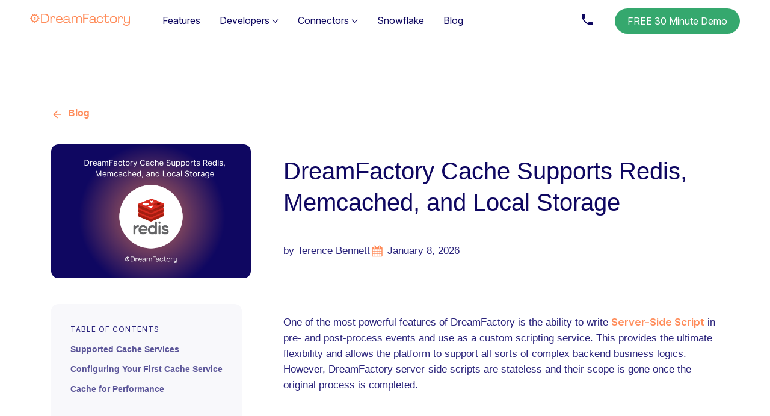

--- FILE ---
content_type: text/html; charset=UTF-8
request_url: https://blog.dreamfactory.com/dreamfactory-cache-service-supports-redis-memcahed-and-local-storage
body_size: 13758
content:
<!doctype html><html lang="en"><head>
    <meta charset="utf-8">
    <title>DreamFactory Cache Supports Redis, Memcached, and Local Storage</title>
    <link rel="icon" href="https://blog.dreamfactory.com/hubfs/LOGO%20(500%20x%20500%20px).ico">
    
    <meta name="description" content="DreamFactory supports server-side scripts in pre and post-process events and use&nbsp;as a custom scripting service. Now use Redis to leverage even more!">
    
<!--     <script src="https://kit.fontawesome.com/fab5f4c9bf.js" crossorigin="anonymous"></script> -->
    
    
    
    
    
    <script src="https://blog.dreamfactory.com/hubfs/hub_generated/template_assets/1/182006221696/1744458619526/template_megamenu-2024-js.min.js" defer></script>
    <script src="https://cdnjs.cloudflare.com/ajax/libs/lottie-web/5.7.14/lottie_light.min.js" defer></script>
    
    <link rel="preload" href="https://fonts.googleapis.com/css2?family=Inter:ital,opsz,wght@0,14..32,100..900;1,14..32,100..900&amp;display=swap" as="style" onload="this.onload=null;this.rel='stylesheet'">
    <noscript>
      <link href="https://fonts.googleapis.com/css2?family=Inter:ital,opsz,wght@0,14..32,100..900;1,14..32,100..900&amp;display=swap" rel="stylesheet">
    </noscript>

<!-- Optional preconnect for faster DNS resolution -->
<link rel="preconnect" href="https://fonts.googleapis.com">
<link rel="preconnect" href="https://fonts.gstatic.com" crossorigin>

    
    
    
    <meta name="viewport" content="width=device-width, initial-scale=1">

    
    <meta property="og:description" content="DreamFactory supports server-side scripts in pre and post-process events and use&nbsp;as a custom scripting service. Now use Redis to leverage even more!">
    <meta property="og:title" content="DreamFactory Cache Supports Redis, Memcached, and Local Storage">
    <meta name="twitter:description" content="DreamFactory supports server-side scripts in pre and post-process events and use&nbsp;as a custom scripting service. Now use Redis to leverage even more!">
    <meta name="twitter:title" content="DreamFactory Cache Supports Redis, Memcached, and Local Storage">

    

    
    <style>
a.cta_button{-moz-box-sizing:content-box !important;-webkit-box-sizing:content-box !important;box-sizing:content-box !important;vertical-align:middle}.hs-breadcrumb-menu{list-style-type:none;margin:0px 0px 0px 0px;padding:0px 0px 0px 0px}.hs-breadcrumb-menu-item{float:left;padding:10px 0px 10px 10px}.hs-breadcrumb-menu-divider:before{content:'›';padding-left:10px}.hs-featured-image-link{border:0}.hs-featured-image{float:right;margin:0 0 20px 20px;max-width:50%}@media (max-width: 568px){.hs-featured-image{float:none;margin:0;width:100%;max-width:100%}}.hs-screen-reader-text{clip:rect(1px, 1px, 1px, 1px);height:1px;overflow:hidden;position:absolute !important;width:1px}
</style>

<link rel="stylesheet" href="https://blog.dreamfactory.com/hubfs/hub_generated/template_assets/1/165905513124/1744458618978/template_fontawesome.min.css">
<link rel="stylesheet" href="https://blog.dreamfactory.com/hubfs/hub_generated/template_assets/1/165901980687/1744458618151/template_bootstrap.min.css">
<link rel="stylesheet" href="https://blog.dreamfactory.com/hubfs/hub_generated/template_assets/1/165901474698/1762746985314/template_global.min.css">
<link rel="stylesheet" href="https://blog.dreamfactory.com/hubfs/hub_generated/template_assets/1/165901980688/1744458618390/template_main.min.css">
<link rel="stylesheet" href="https://blog.dreamfactory.com/hubfs/hub_generated/template_assets/1/165901980686/1768455494246/template_style-new.min.css">
<link rel="stylesheet" href="https://blog.dreamfactory.com/hubfs/hub_generated/module_assets/1/202167893154/1765359328838/module_sidebar-toc-2.min.css">
<link rel="stylesheet" href="https://blog.dreamfactory.com/hubfs/hub_generated/module_assets/1/202174718273/1765769464042/module_recommended-posts-2.min.css">
<link rel="stylesheet" href="https://blog.dreamfactory.com/hubfs/hub_generated/module_assets/1/183458085554/1744505112896/module_newsletter-cta.min.css">
    <script type="application/ld+json">
{
  "mainEntityOfPage" : {
    "@type" : "WebPage",
    "@id" : "https://blog.dreamfactory.com/dreamfactory-cache-service-supports-redis-memcahed-and-local-storage"
  },
  "author" : {
    "name" : "Terence Bennett",
    "url" : "https://blog.dreamfactory.com/author/terencebennett",
    "@type" : "Person"
  },
  "headline" : "DreamFactory Cache Supports Redis, Memcached, and Local Storage",
  "datePublished" : "2026-01-09T00:00:00.000Z",
  "dateModified" : "2024-11-19T20:32:18.264Z",
  "publisher" : {
    "logo" : {
      "url" : "https://blog.dreamfactory.com/hubfs/DreamFactory%20-%20Orange%20-%20Transparent-1.png",
      "@type" : "ImageObject"
    },
    "@type" : "Organization"
  },
  "@context" : "https://schema.org",
  "@type" : "BlogPosting",
  "image" : [ "https://blog.dreamfactory.com/hubfs/DreamFactory%20Cache%20Supports%20Redis%2c%20Memcached%2c%20and%20Local%20Storage.png" ]
}
</script>


    
<!--  Added by GoogleAnalytics4 integration -->
<script>
var _hsp = window._hsp = window._hsp || [];
window.dataLayer = window.dataLayer || [];
function gtag(){dataLayer.push(arguments);}

var useGoogleConsentModeV2 = true;
var waitForUpdateMillis = 1000;


if (!window._hsGoogleConsentRunOnce) {
  window._hsGoogleConsentRunOnce = true;

  gtag('consent', 'default', {
    'ad_storage': 'denied',
    'analytics_storage': 'denied',
    'ad_user_data': 'denied',
    'ad_personalization': 'denied',
    'wait_for_update': waitForUpdateMillis
  });

  if (useGoogleConsentModeV2) {
    _hsp.push(['useGoogleConsentModeV2'])
  } else {
    _hsp.push(['addPrivacyConsentListener', function(consent){
      var hasAnalyticsConsent = consent && (consent.allowed || (consent.categories && consent.categories.analytics));
      var hasAdsConsent = consent && (consent.allowed || (consent.categories && consent.categories.advertisement));

      gtag('consent', 'update', {
        'ad_storage': hasAdsConsent ? 'granted' : 'denied',
        'analytics_storage': hasAnalyticsConsent ? 'granted' : 'denied',
        'ad_user_data': hasAdsConsent ? 'granted' : 'denied',
        'ad_personalization': hasAdsConsent ? 'granted' : 'denied'
      });
    }]);
  }
}

gtag('js', new Date());
gtag('set', 'developer_id.dZTQ1Zm', true);
gtag('config', 'G-J8Y3DGXB4D');
</script>
<script async src="https://www.googletagmanager.com/gtag/js?id=G-J8Y3DGXB4D"></script>

<!-- /Added by GoogleAnalytics4 integration -->

<!--  Added by GoogleTagManager integration -->
<script>
var _hsp = window._hsp = window._hsp || [];
window.dataLayer = window.dataLayer || [];
function gtag(){dataLayer.push(arguments);}

var useGoogleConsentModeV2 = true;
var waitForUpdateMillis = 1000;



var hsLoadGtm = function loadGtm() {
    if(window._hsGtmLoadOnce) {
      return;
    }

    if (useGoogleConsentModeV2) {

      gtag('set','developer_id.dZTQ1Zm',true);

      gtag('consent', 'default', {
      'ad_storage': 'denied',
      'analytics_storage': 'denied',
      'ad_user_data': 'denied',
      'ad_personalization': 'denied',
      'wait_for_update': waitForUpdateMillis
      });

      _hsp.push(['useGoogleConsentModeV2'])
    }

    (function(w,d,s,l,i){w[l]=w[l]||[];w[l].push({'gtm.start':
    new Date().getTime(),event:'gtm.js'});var f=d.getElementsByTagName(s)[0],
    j=d.createElement(s),dl=l!='dataLayer'?'&l='+l:'';j.async=true;j.src=
    'https://www.googletagmanager.com/gtm.js?id='+i+dl;f.parentNode.insertBefore(j,f);
    })(window,document,'script','dataLayer','GTM-WPZZBNT');

    window._hsGtmLoadOnce = true;
};

_hsp.push(['addPrivacyConsentListener', function(consent){
  if(consent.allowed || (consent.categories && consent.categories.analytics)){
    hsLoadGtm();
  }
}]);

</script>

<!-- /Added by GoogleTagManager integration -->



<link rel="amphtml" href="https://blog.dreamfactory.com/dreamfactory-cache-service-supports-redis-memcahed-and-local-storage?hs_amp=true">

<meta property="og:image" content="https://blog.dreamfactory.com/hubfs/DreamFactory%20Cache%20Supports%20Redis%2c%20Memcached%2c%20and%20Local%20Storage.png">
<meta property="og:image:width" content="750">
<meta property="og:image:height" content="400">
<meta property="og:image:alt" content="DreamFactory Redis">
<meta name="twitter:image" content="https://blog.dreamfactory.com/hubfs/DreamFactory%20Cache%20Supports%20Redis%2c%20Memcached%2c%20and%20Local%20Storage.png">
<meta name="twitter:image:alt" content="DreamFactory Redis">

<meta property="og:url" content="https://blog.dreamfactory.com/dreamfactory-cache-service-supports-redis-memcahed-and-local-storage">
<meta name="twitter:card" content="summary_large_image">

<link rel="canonical" href="https://blog.dreamfactory.com/dreamfactory-cache-service-supports-redis-memcahed-and-local-storage">

<meta property="og:type" content="article">
<link rel="alternate" type="application/rss+xml" href="https://blog.dreamfactory.com/rss.xml">
<meta name="twitter:domain" content="blog.dreamfactory.com">
<script src="//platform.linkedin.com/in.js" type="text/javascript">
    lang: en_US
</script>

<meta http-equiv="content-language" content="en">






  <meta name="generator" content="HubSpot"></head>
  <body>
<!--  Added by AdRoll integration -->
<script type="text/javascript">
  adroll_adv_id = "ZVAHVY5LPVCWXB36WAWRST";
  adroll_pix_id = "3B5OYIAVUBDI7KA4QGCPT2";
  var _hsp = window._hsp = window._hsp || [];
  (function () {
      var _onload = function(){
          if (document.readyState && !/loaded|complete/.test(document.readyState)){setTimeout(_onload, 10);return}
          if (!window.__adroll_loaded){__adroll_loaded=true;setTimeout(_onload, 50);return}
          _hsp.push(['addPrivacyConsentListener', function(consent) { if (consent.allowed || (consent.categories && consent.categories.advertisement)) {
            var scr = document.createElement("script");
            var host = (("https:" == document.location.protocol) ? "https://s.adroll.com" : "http://a.adroll.com");
            scr.setAttribute('async', 'true');
            scr.type = "text/javascript";
            scr.src = host + "/j/roundtrip.js";
            ((document.getElementsByTagName('head') || [null])[0] ||
                document.getElementsByTagName('script')[0].parentNode).appendChild(scr);
          }}]);
      };
      if (window.addEventListener) {window.addEventListener('load', _onload, false);}
      else {window.attachEvent('onload', _onload)}
  }());
</script>

<!-- /Added by AdRoll integration -->

<!--  Added by GoogleTagManager integration -->
<noscript><iframe src="https://www.googletagmanager.com/ns.html?id=GTM-WPZZBNT" height="0" width="0" style="display:none;visibility:hidden"></iframe></noscript>

<!-- /Added by GoogleTagManager integration -->

    <div class="body-wrapper   hs-content-id-166618084948 hs-blog-post hs-blog-id-165902651571">
      
        <div data-global-resource-path="dreamfactory/templates/partials/header-2024.html"><section class="header-2024" id="header-2024">
  <!--<div class="webinar-banner">
    <a href="https://Dreamfactory.zoom.us/j/82038014500" target="_blank" class="webinar-banner-link">
      API Webinar: REST APIs for Iceberg tables in minutes. Join live today at 10 AM PST >>
    </a>
  </div>-->
  <section class="megamenu">
  <a href="https://www.dreamfactory.com/" class="megamenu-logo">
    <img class="megamenu-logo-img" src="https://blog.dreamfactory.com/hubfs/raw_assets/public/dreamfactory/images/megamenu/Megamenu-logo.svg" alt="Dreamfactory logo">
  </a>
  <div class="megamenu-menu">
    <div class="megamenu-menu-item">
      <div class="megamenu-menu-item_title"><a href="https://www.dreamfactory.com/features">Features </a></div>
    </div>
    <div class="megamenu-menu-item">
      <div class="megamenu-menu-item_title">Developers <span class="megamenu-menu-item_title-arrow"></span></div>
      <div class="megamenu-menu__submenu">
        <div class="megamenu-menu__submenu-container">
          <div class="megamenu-menu__submenu-col">
            <p class="megamenu-menu__submenu-col-title">API GENERATION</p>
            <a href="https://www.dreamfactory.com/what-is-dreamfactory" class="megamenu-menu__submenu-col-item">
              <div class="megamenu-menu__submenu-col-item-left">
                <img src="https://blog.dreamfactory.com/hubfs/raw_assets/public/dreamfactory/images/megamenu/what-is.svg" class="megamenu-menu__submenu-col-item-left-icon" alt="question mark in a cog">
              </div>
              <div class="megamenu-menu__submenu-col-item-right">
                <p class="megamenu-menu__submenu-col-item-right-title">What is DreamFactory?</p>
              </div>
            </a>
            <a href="https://www.dreamfactory.com/about" class="megamenu-menu__submenu-col-item">
              <div class="megamenu-menu__submenu-col-item-left">
                <img src="https://blog.dreamfactory.com/hubfs/raw_assets/public/dreamfactory/images/megamenu/about-us.svg" class="megamenu-menu__submenu-col-item-left-icon" alt="hello sign">
              </div>
              <div class="megamenu-menu__submenu-col-item-right">
                <p class="megamenu-menu__submenu-col-item-right-title">About Us</p>
              </div>
            </a>
            <a href="https://docs.dreamfactory.com/" class="megamenu-menu__submenu-col-item">
              <div class="megamenu-menu__submenu-col-item-left">
                <img src="https://blog.dreamfactory.com/hubfs/raw_assets/public/dreamfactory/images/megamenu/docs.svg" class="megamenu-menu__submenu-col-item-left-icon" alt="documents">
              </div>
              <div class="megamenu-menu__submenu-col-item-right">
                <p class="megamenu-menu__submenu-col-item-right-title">Docs</p>
              </div>
            </a>
            <a href="https://wiki.dreamfactory.com/Main_Page" class="megamenu-menu__submenu-col-item">
              <div class="megamenu-menu__submenu-col-item-left">
                <img src="https://blog.dreamfactory.com/hubfs/raw_assets/public/dreamfactory/images/megamenu/wiki.svg" class="megamenu-menu__submenu-col-item-left-icon" alt="book spines">
              </div>
              <div class="megamenu-menu__submenu-col-item-right">
                <p class="megamenu-menu__submenu-col-item-right-title">Wiki</p>
              </div>
            </a>
          </div>
          <div class="megamenu-menu__submenu-col">
            <p class="megamenu-menu__submenu-col-title">API RESOURCES</p>
            <a href="https://www.dreamfactory.com/stories" class="megamenu-menu__submenu-col-item">
              <div class="megamenu-menu__submenu-col-item-left">
                <img src="https://blog.dreamfactory.com/hubfs/raw_assets/public/dreamfactory/images/megamenu/case-studies.svg" class="megamenu-menu__submenu-col-item-left-icon" alt="stacked blocks">
              </div>
              <div class="megamenu-menu__submenu-col-item-right">
                <p class="megamenu-menu__submenu-col-item-right-title">Case Studies</p>
              </div>
            </a>
            <a href="https://www.dreamfactory.com/resources/whitepapers" class="megamenu-menu__submenu-col-item">
              <div class="megamenu-menu__submenu-col-item-left">
                <img src="https://blog.dreamfactory.com/hubfs/raw_assets/public/dreamfactory/images/megamenu/white-papers.svg" class="megamenu-menu__submenu-col-item-left-icon" alt="papers">
              </div>
              <div class="megamenu-menu__submenu-col-item-right">
                <p class="megamenu-menu__submenu-col-item-right-title">White Papers</p>
              </div>
            </a>
            <a href="https://www.dreamfactory.com/academy" class="megamenu-menu__submenu-col-item">
              <div class="megamenu-menu__submenu-col-item-left">
                <img src="https://blog.dreamfactory.com/hubfs/raw_assets/public/dreamfactory/images/megamenu/academy.svg" class="megamenu-menu__submenu-col-item-left-icon" alt="graduation gap">
              </div>
              <div class="megamenu-menu__submenu-col-item-right">
                <p class="megamenu-menu__submenu-col-item-right-title">Academy</p>
              </div>
            </a>
            <a href="https://calculator.dreamfactory.com/" class="megamenu-menu__submenu-col-item">
              <div class="megamenu-menu__submenu-col-item-left">
                <img src="https://blog.dreamfactory.com/hubfs/raw_assets/public/dreamfactory/images/megamenu/api-calculator.svg" class="megamenu-menu__submenu-col-item-left-icon" alt="calculator">
              </div>
              <div class="megamenu-menu__submenu-col-item-right">
                <p class="megamenu-menu__submenu-col-item-right-title">API Calculator</p>
              </div>
            </a>
            <a href="https://marketplace.digitalocean.com/apps/dreamfactory" class="megamenu-menu__submenu-col-item">
              <div class="megamenu-menu__submenu-col-item-left">
                <img src="https://blog.dreamfactory.com/hubfs/raw_assets/public/dreamfactory/images/megamenu/open-source.svg" class="megamenu-menu__submenu-col-item-left-icon" alt="keyhole">
              </div>
              <div class="megamenu-menu__submenu-col-item-right">
                <p class="megamenu-menu__submenu-col-item-right-title">Open Source</p>
              </div>
            </a>
          </div>
          <div class="megamenu-menu__submenu-col">
            <p class="megamenu-menu__submenu-col-title megamenu-menu__submenu-col-title-blog">TRENDING TOPICS</p>
            <a href="https://blog.dreamfactory.com/a-complete-guide-to-api-generation" class="megamenu-menu__submenu-col-item-blog">
              <div class="megamenu-menu__submenu-col-item-right-blog">
                <p class="megamenu-menu__submenu-col-item-right-title">API Generation</p>
              </div>
            </a>
            <a href="https://blog.dreamfactory.com/what-is-api-management-a-brief-overview-of-api-management-concepts-and-tools/" class="megamenu-menu__submenu-col-item-blog">
              <div class="megamenu-menu__submenu-col-item-right-blog">
                <p class="megamenu-menu__submenu-col-item-right-title">API Management</p>
              </div>
            </a>
            <a href="https://blog.dreamfactory.com/creating-a-microsoft-sql-server-api-in-less-than-5-minutes-with-dreamfactory" class="megamenu-menu__submenu-col-item-blog">
              <div class="megamenu-menu__submenu-col-item-right-blog">
                <p class="megamenu-menu__submenu-col-item-right-title">MS SQL Server</p>
              </div>
            </a>
            <a href="https://blog.dreamfactory.com/hasura-vs-dreamfactory" class="megamenu-menu__submenu-col-item-blog">
              <div class="megamenu-menu__submenu-col-item-right-blog">
                <p class="megamenu-menu__submenu-col-item-right-title">Compare DreamFactory</p>
              </div>
            </a>
            <a href="https://blog.dreamfactory.com/generate-a-snowflake-rest-api-in-less-than-5-minutes" class="megamenu-menu__submenu-col-item-blog">
              <div class="megamenu-menu__submenu-col-item-right-blog">
                <p class="megamenu-menu__submenu-col-item-right-title">Snowflake</p>
              </div>
            </a>
          </div>
          <div class="megamenu-menu__submenu-col">
            <p class="megamenu-menu__submenu-col-title megamenu-menu__submenu-col-title-blog"></p>
            <a href="https://blog.dreamfactory.com/microservices-examples" class="megamenu-menu__submenu-col-item-blog">
              <div class="megamenu-menu__submenu-col-item-right-blog">
                <p class="megamenu-menu__submenu-col-item-right-title">Microservices</p>
              </div>
            </a>
            <a href="https://blog.dreamfactory.com/how-to-turn-any-soap-web-service-into-a-rest-api" class="megamenu-menu__submenu-col-item-blog">
              <div class="megamenu-menu__submenu-col-item-right-blog">
                <p class="megamenu-menu__submenu-col-item-right-title">SOAP to REST</p>
              </div>
            </a>
            <a href="https://blog.dreamfactory.com/creating-a-postgresql-api-in-minutes-with-dreamfactory" class="megamenu-menu__submenu-col-item-blog">
              <div class="megamenu-menu__submenu-col-item-right-blog">
                <p class="megamenu-menu__submenu-col-item-right-title">Postgres</p>
              </div>
            </a>
            <a href="https://blog.dreamfactory.com/creating-a-microsoft-sql-server-api-in-less-than-5-minutes-with-dreamfactory" class="megamenu-menu__submenu-col-item-blog">
              <div class="megamenu-menu__submenu-col-item-right-blog">
                <p class="megamenu-menu__submenu-col-item-right-title">Tutorials</p>
              </div>
            </a>
          </div>
      </div>
      </div>
    </div>
    <div class="megamenu-menu-item">
      <div class="megamenu-menu-item_title">Connectors <span class="megamenu-menu-item_title-arrow"></span></div>
      <div class="megamenu-menu__submenu">
        <div class="megamenu-menu__submenu-container-connectors">
          <div class="megamenu-menu__submenu-col">
            <p class="megamenu-menu__submenu-col-title">DATABASES</p>
            <a href="https://www.dreamfactory.com/connectors/sql-server" class="megamenu-menu__submenu-col-item-connectors">
              <div class="megamenu-menu__submenu-col-item-left">
                <img src="https://blog.dreamfactory.com/hubfs/raw_assets/public/dreamfactory/images/megamenu/mssql-logo.svg" class="megamenu-menu__submenu-col-item-connector-left-icon" alt="MS SQL Server logo">
              </div>
              <div class="megamenu-menu__submenu-col-item-right">
                <p class="megamenu-menu__submenu-col-item-right-title-connectors">MS SQL Server</p>
              </div>
            </a>
            <a href="https://www.dreamfactory.com/connectors/snowflake" class="megamenu-menu__submenu-col-item-connectors">
              <div class="megamenu-menu__submenu-col-item-left">
                <img src="https://blog.dreamfactory.com/hubfs/raw_assets/public/dreamfactory/images/megamenu/snowflake.svg" class="megamenu-menu__submenu-col-item-connector-left-icon" alt="Snowflake logo">
              </div>
              <div class="megamenu-menu__submenu-col-item-right">
                <p class="megamenu-menu__submenu-col-item-right-title-connectors">Snowflake</p>
              </div>
            </a>
            <a href="https://www.dreamfactory.com/connectors/oracle" class="megamenu-menu__submenu-col-item-connectors">
              <div class="megamenu-menu__submenu-col-item-left">
                <img src="https://blog.dreamfactory.com/hubfs/raw_assets/public/dreamfactory/images/megamenu/oracle.svg" class="megamenu-menu__submenu-col-item-connector-left-icon" alt="Oracle logo">
              </div>
              <div class="megamenu-menu__submenu-col-item-right">
                <p class="megamenu-menu__submenu-col-item-right-title-connectors">Oracle</p>
              </div>
            </a>
            <a href="https://www.dreamfactory.com/connectors/postgresql" class="megamenu-menu__submenu-col-item-connectors">
              <div class="megamenu-menu__submenu-col-item-left">
                <img src="https://blog.dreamfactory.com/hubfs/raw_assets/public/dreamfactory/images/megamenu/postgresql.svg" class="megamenu-menu__submenu-col-item-connector-left-icon" alt="PostgreSQL logo">
              </div>
              <div class="megamenu-menu__submenu-col-item-right">
                <p class="megamenu-menu__submenu-col-item-right-title-connectors">PostgreSQL</p>
              </div>
            </a>
            <a href="https://www.dreamfactory.com/connectors/mongodb" class="megamenu-menu__submenu-col-item-connectors">
              <div class="megamenu-menu__submenu-col-item-left">
                <img src="https://blog.dreamfactory.com/hubfs/raw_assets/public/dreamfactory/images/megamenu/mongodb.svg" class="megamenu-menu__submenu-col-item-connector-left-icon" alt="MongoDB">
              </div>
              <div class="megamenu-menu__submenu-col-item-right">
                <p class="megamenu-menu__submenu-col-item-right-title-connectors">MongoDB</p>
              </div>
            </a>
            <a href="https://www.dreamfactory.com/connectors/ibm-db2" class="megamenu-menu__submenu-col-item-connectors">
              <div class="megamenu-menu__submenu-col-item-left">
                <img src="https://blog.dreamfactory.com/hubfs/raw_assets/public/dreamfactory/images/megamenu/ibm.svg" class="megamenu-menu__submenu-col-item-connector-left-icon" alt="IBM DB2 logo">
              </div>
              <div class="megamenu-menu__submenu-col-item-right">
                <p class="megamenu-menu__submenu-col-item-right-title-connectors">IBM DB2</p>
              </div>
            </a>
            <a href="https://www.dreamfactory.com/connectors?category=Databases" class="megamenu-menu__submenu-col-see-more">See all Databases<img src="https://blog.dreamfactory.com/hubfs/raw_assets/public/dreamfactory/images/megamenu/see-all-arrow.svg" class="megamenu-menu__submenu-col-see-more-arrow" alt="arrow"></a>
          </div>
          <div class="megamenu-menu__submenu-col">
            <p class="megamenu-menu__submenu-col-title">FILE SERVICES</p>
            <a href="https://www.dreamfactory.com/connectors/gridfs" class="megamenu-menu__submenu-col-item-connectors">
              <div class="megamenu-menu__submenu-col-item-left">
                <img src="https://blog.dreamfactory.com/hubfs/raw_assets/public/dreamfactory/images/megamenu/gridfs.svg" class="megamenu-menu__submenu-col-item-connector-left-icon" alt="GridFS logo">
              </div>
              <div class="megamenu-menu__submenu-col-item-right">
                <p class="megamenu-menu__submenu-col-item-right-title-connectors">GridFS</p>
              </div>
            </a>
            <a href="https://www.dreamfactory.com/connectors/ftp-sftp" class="megamenu-menu__submenu-col-item-connectors">
              <div class="megamenu-menu__submenu-col-item-left">
                <img src="https://blog.dreamfactory.com/hubfs/raw_assets/public/dreamfactory/images/megamenu/ftp-sftp.svg" class="megamenu-menu__submenu-col-item-connector-left-icon" alt="FTP/SFTP logo">
              </div>
              <div class="megamenu-menu__submenu-col-item-right">
                <p class="megamenu-menu__submenu-col-item-right-title-connectors">FTP/SFTP</p>
              </div>
            </a>
            <a href="https://www.dreamfactory.com/connectors/amazon-s3" class="megamenu-menu__submenu-col-item-connectors">
              <div class="megamenu-menu__submenu-col-item-left">
                <img src="https://blog.dreamfactory.com/hubfs/raw_assets/public/dreamfactory/images/megamenu/s3.svg" class="megamenu-menu__submenu-col-item-connector-left-icon" alt="S3 logo">
              </div>
              <div class="megamenu-menu__submenu-col-item-right">
                <p class="megamenu-menu__submenu-col-item-right-title-connectors">S3</p>
              </div>
            </a>
            <a href="https://www.dreamfactory.com/connectors/azure-blob" class="megamenu-menu__submenu-col-item-connectors">
              <div class="megamenu-menu__submenu-col-item-left">
                <img src="https://blog.dreamfactory.com/hubfs/raw_assets/public/dreamfactory/images/megamenu/azureblob-logo.png" class="megamenu-menu__submenu-col-item-connector-left-icon" alt="Azureblob logo">
              </div>
              <div class="megamenu-menu__submenu-col-item-right">
                <p class="megamenu-menu__submenu-col-item-right-title-connectors">Azureblob</p>
              </div>
            </a>
            <a href="https://www.dreamfactory.com/connectors/azure-table-storage" class="megamenu-menu__submenu-col-item-connectors">
              <div class="megamenu-menu__submenu-col-item-left">
                <img src="https://blog.dreamfactory.com/hubfs/raw_assets/public/dreamfactory/images/megamenu/azuretablestorage-logo.png" class="megamenu-menu__submenu-col-item-connector-left-icon" alt="Azure Table Storage logo">
              </div>
              <div class="megamenu-menu__submenu-col-item-right">
                <p class="megamenu-menu__submenu-col-item-right-title-connectors">Azure Table Storage</p>
              </div>
            </a>
            <a href="https://www.dreamfactory.com/connectors/local-storage" class="megamenu-menu__submenu-col-item-connectors">
              <div class="megamenu-menu__submenu-col-item-left">
                <img src="https://blog.dreamfactory.com/hubfs/raw_assets/public/dreamfactory/images/megamenu/local-storage.svg" class="megamenu-menu__submenu-col-item-connector-left-icon" alt="Local Storage logo">
              </div>
              <div class="megamenu-menu__submenu-col-item-right">
                <p class="megamenu-menu__submenu-col-item-right-title-connectors">Local Storage</p>
              </div>
            </a>
            <a href="https://www.dreamfactory.com/connectors?category=File%20Services" class="megamenu-menu__submenu-col-see-more">See all File Services<img src="https://blog.dreamfactory.com/hubfs/raw_assets/public/dreamfactory/images/megamenu/see-all-arrow.svg" class="megamenu-menu__submenu-col-see-more-arrow" alt="arrow"></a>
          </div>
          <div class="megamenu-menu__submenu-col">
            <p class="megamenu-menu__submenu-col-title">SOAP</p>
            <a href="https://www.dreamfactory.com/connectors/soap-to-rest" class="megamenu-menu__submenu-col-item-connectors">
              <div class="megamenu-menu__submenu-col-item-left">
                <img src="https://blog.dreamfactory.com/hubfs/raw_assets/public/dreamfactory/images/megamenu/soap.svg" class="megamenu-menu__submenu-col-item-connector-left-icon" alt="SOAP to REST logo">
              </div>
              <div class="megamenu-menu__submenu-col-item-right">
                <p class="megamenu-menu__submenu-col-item-right-title-connectors">SOAP to REST</p>
              </div>
            </a>
          </div>
          <div class="megamenu-menu__submenu-col">
            <div id="lottie-animation" class="megamenu-menu__submenu-col-animator-animation"></div>
            <p class="megamenu-menu__submenu-col-animator-text">Integrate all of your enterprise data on a single secure platform.</p>
            <a href="https://www.dreamfactory.com/connectors" class="megamenu-menu__submenu-col-see-more">See all Connectors<img src="https://blog.dreamfactory.com/hubfs/raw_assets/public/dreamfactory/images/megamenu/see-all-arrow.svg" class="megamenu-menu__submenu-col-see-more-arrow" alt="arrow"></a>
          </div>
        </div>
      </div>
    </div>
    <div class="megamenu-menu-item">
      <div class="megamenu-menu-item_title"><a href="https://www.dreamfactory.com/snowflake">Snowflake </a></div>
    </div>
    <div class="megamenu-menu-item">
      <div class="megamenu-menu-item_title"><a href="https://blog.dreamfactory.com/">Blog </a></div>
    </div>
  </div>
  <div class="megamenu-contact">
    <a href="tel:+1-415-993-5877" class="megamenu-contact-phone"><img class="megamenu-contact-phone-icon" src="https://blog.dreamfactory.com/hubfs/raw_assets/public/dreamfactory/images/megamenu/phone-icon.svg" alt="phone icon"></a>
    <a href="https://www.dreamfactory.com/demo" class="megamenu-contact-engineer">FREE 30 Minute Demo</a>
  </div>
</section>

<section class="mobile-megamenu" id="mobile-megamenu">
  <div class="mobile-megamenu-top">
    <a href="https://www.dreamfactory.com/" class="megamenu-logo">
      <img class="megamenu-logo-img" src="https://blog.dreamfactory.com/hubfs/raw_assets/public/dreamfactory/images/megamenu/Megamenu-logo.svg" alt="Dreamfactory logo">
    </a>
    <div class="mobile-megamenu-toggle-container">
      <div id="mobile-megamenu-toggle" class="mobile-megamenu-toggle">
        <span></span>
        <span></span>
        <span></span>
      </div>
    </div>
  </div>
  <div class="mobile-megamenu-dropdown">
    <div class="mobile-megamenu-menu">
    <div class="megamenu-menu-item">
      <div class="megamenu-menu-item_title"><a href="https://www.dreamfactory.com/features">Features </a></div>
    </div>
    <div class="megamenu-menu-item">
      <div class="megamenu-menu-item_title">Developers <span class="megamenu-menu-item_title-arrow"></span></div>
      <div class="mobile-megamenu-menu__submenu">
        <div class="mobile-megamenu-menu__submenu-container">
          <div class="megamenu-menu__submenu-col">
            <p class="megamenu-menu__submenu-col-title">API GENERATION</p>
            <a href="https://www.dreamfactory.com/what-is-dreamfactory" class="megamenu-menu__submenu-col-item">
              <div class="megamenu-menu__submenu-col-item-left">
                <img src="https://blog.dreamfactory.com/hubfs/raw_assets/public/dreamfactory/images/megamenu/what-is.svg" class="megamenu-menu__submenu-col-item-left-icon" alt="question mark in cog">
              </div>
              <div class="megamenu-menu__submenu-col-item-right">
                <p class="megamenu-menu__submenu-col-item-right-title">What is DreamFactory?</p>
              </div>
            </a>
            <a href="https://www.dreamfactory.com/about" class="megamenu-menu__submenu-col-item">
              <div class="megamenu-menu__submenu-col-item-left">
                <img src="https://blog.dreamfactory.com/hubfs/raw_assets/public/dreamfactory/images/megamenu/about-us.svg" class="megamenu-menu__submenu-col-item-left-icon" alt="hello tag">
              </div>
              <div class="megamenu-menu__submenu-col-item-right">
                <p class="megamenu-menu__submenu-col-item-right-title">About Us</p>
              </div>
            </a>
            <a href="https://docs.dreamfactory.com/" class="megamenu-menu__submenu-col-item">
              <div class="megamenu-menu__submenu-col-item-left">
                <img src="https://blog.dreamfactory.com/hubfs/raw_assets/public/dreamfactory/images/megamenu/docs.svg" class="megamenu-menu__submenu-col-item-left-icon" alt="documentation">
              </div>
              <div class="megamenu-menu__submenu-col-item-right">
                <p class="megamenu-menu__submenu-col-item-right-title">Docs</p>
              </div>
            </a>
            <a href="https://wiki.dreamfactory.com/Main_Page" class="megamenu-menu__submenu-col-item">
              <div class="megamenu-menu__submenu-col-item-left">
                <img src="https://blog.dreamfactory.com/hubfs/raw_assets/public/dreamfactory/images/megamenu/wiki.svg" class="megamenu-menu__submenu-col-item-left-icon" alt="book spines">
              </div>
              <div class="megamenu-menu__submenu-col-item-right">
                <p class="megamenu-menu__submenu-col-item-right-title">Wiki</p>
              </div>
            </a>
          </div>
          <div class="megamenu-menu__submenu-col">
            <p class="megamenu-menu__submenu-col-title">API RESOURCES</p>
            <a href="https://www.dreamfactory.com/stories" class="megamenu-menu__submenu-col-item">
              <div class="megamenu-menu__submenu-col-item-left">
                <img src="https://blog.dreamfactory.com/hubfs/raw_assets/public/dreamfactory/images/megamenu/case-studies.svg" class="megamenu-menu__submenu-col-item-left-icon" alt="stacked blocks">
              </div>
              <div class="megamenu-menu__submenu-col-item-right">
                <p class="megamenu-menu__submenu-col-item-right-title">Case Studies</p>
              </div>
            </a>
            <a href="https://www.dreamfactory.com/resources/whitepapers" class="megamenu-menu__submenu-col-item">
              <div class="megamenu-menu__submenu-col-item-left">
                <img src="https://blog.dreamfactory.com/hubfs/raw_assets/public/dreamfactory/images/megamenu/white-papers.svg" class="megamenu-menu__submenu-col-item-left-icon" alt="papers">
              </div>
              <div class="megamenu-menu__submenu-col-item-right">
                <p class="megamenu-menu__submenu-col-item-right-title">White Papers</p>
              </div>
            </a>
            <a href="https://www.dreamfactory.com/academy" class="megamenu-menu__submenu-col-item">
              <div class="megamenu-menu__submenu-col-item-left">
                <img src="https://blog.dreamfactory.com/hubfs/raw_assets/public/dreamfactory/images/megamenu/academy.svg" class="megamenu-menu__submenu-col-item-left-icon" alt="graduation cap">
              </div>
              <div class="megamenu-menu__submenu-col-item-right">
                <p class="megamenu-menu__submenu-col-item-right-title">Academy</p>
              </div>
            </a>
            <a href="https://calculator.dreamfactory.com/" class="megamenu-menu__submenu-col-item">
              <div class="megamenu-menu__submenu-col-item-left">
                <img src="https://blog.dreamfactory.com/hubfs/raw_assets/public/dreamfactory/images/megamenu/api-calculator.svg" class="megamenu-menu__submenu-col-item-left-icon" alt="calculator">
              </div>
              <div class="megamenu-menu__submenu-col-item-right">
                <p class="megamenu-menu__submenu-col-item-right-title">API Calculator</p>
              </div>
            </a>
            <a href="https://marketplace.digitalocean.com/apps/dreamfactory" class="megamenu-menu__submenu-col-item">
              <div class="megamenu-menu__submenu-col-item-left">
                <img src="https://blog.dreamfactory.com/hubfs/raw_assets/public/dreamfactory/images/megamenu/open-source.svg" class="megamenu-menu__submenu-col-item-left-icon" alt="keyhole">
              </div>
              <div class="megamenu-menu__submenu-col-item-right">
                <p class="megamenu-menu__submenu-col-item-right-title">Open Source</p>
              </div>
            </a>
          </div>
      </div>
      </div>
    </div>
    <div class="megamenu-menu-item">
      <div class="megamenu-menu-item_title">Connectors <span class="megamenu-menu-item_title-arrow"></span></div>
      <div class="mobile-megamenu-menu__submenu">
        <div class="mobile-megamenu-menu__submenu-container-connectors">
          <div class="megamenu-menu__submenu-col">
            <p class="megamenu-menu__submenu-col-animator-text">
              Integrate all of your enterprise data on a single secure platform.
            </p>
            <a href="https://www.dreamfactory.com/connectors" class="megamenu-menu__submenu-col-see-all-connectors">See all connectors</a>
          </div>
          <div class="megamenu-menu__submenu-col">
            <div class="mobile-megamenu-menu__submenu-col-connectors">
              <div class="mobile-megamenu-menu__submenu-col-connectors-container">
                <a href="https://www.dreamfactory.com/connectors/sql-server" class="megamenu-menu__submenu-col-item-connectors connector-carousel">
                  <div class="megamenu-menu__submenu-col-item-left">
                    <img src="https://blog.dreamfactory.com/hubfs/raw_assets/public/dreamfactory/images/megamenu/mssql-logo.svg" class="megamenu-menu__submenu-col-item-connector-left-icon" alt="GridFS logo">
                  </div>
                </a>
                <a href="https://www.dreamfactory.com/connectors/snowflake" class="megamenu-menu__submenu-col-item-connectors connector-carousel">
                  <div class="megamenu-menu__submenu-col-item-left">
                    <img src="https://blog.dreamfactory.com/hubfs/raw_assets/public/dreamfactory/images/megamenu/snowflake.svg" class="megamenu-menu__submenu-col-item-connector-left-icon" alt="FTP/SFTP logo">
                  </div>
                </a>
                <a href="https://www.dreamfactory.com/connectors/oracle" class="megamenu-menu__submenu-col-item-connectors connector-carousel">
                  <div class="megamenu-menu__submenu-col-item-left">
                    <img src="https://blog.dreamfactory.com/hubfs/raw_assets/public/dreamfactory/images/megamenu/oracle.svg" class="megamenu-menu__submenu-col-item-connector-left-icon" alt="S3 logo">
                  </div>
                </a>
                <a href="https://www.dreamfactory.com/connectors/postgresql" class="megamenu-menu__submenu-col-item-connectors connector-carousel">
                  <div class="megamenu-menu__submenu-col-item-left">
                    <img src="https://blog.dreamfactory.com/hubfs/raw_assets/public/dreamfactory/images/megamenu/postgresql.svg" class="megamenu-menu__submenu-col-item-connector-left-icon" alt="Postgresql logo">
                  </div>
                </a>
                <a href="https://www.dreamfactory.com/connectors/mongodb" class="megamenu-menu__submenu-col-item-connectors connector-carousel">
                  <div class="megamenu-menu__submenu-col-item-left">
                    <img src="https://blog.dreamfactory.com/hubfs/raw_assets/public/dreamfactory/images/megamenu/mongodb.svg" class="megamenu-menu__submenu-col-item-connector-left-icon" alt="Azure Table Storage logo">
                  </div>
                </a>
                <a href="https://www.dreamfactory.com/connectors/ibm-db2" class="megamenu-menu__submenu-col-item-connectors connector-carousel">
                <div class="megamenu-menu__submenu-col-item-left">
                  <img src="https://blog.dreamfactory.com/hubfs/raw_assets/public/dreamfactory/images/megamenu/ibm.svg" class="megamenu-menu__submenu-col-item-connector-left-icon" alt="Local Storage logo">
                </div>
              </a>
                
              </div>
            </div>
            <a href="https://www.dreamfactory.com/connectors?category=Databases" class="megamenu-menu__submenu-col-see-more">See all Databases<img src="https://blog.dreamfactory.com/hubfs/raw_assets/public/dreamfactory/images/megamenu/see-all-arrow.svg" class="megamenu-menu__submenu-col-see-more-arrow" alt="arrow"></a>
          </div>
          <div class="megamenu-menu__submenu-col">
            <div class="mobile-megamenu-menu__submenu-col-connectors">
              <div class="mobile-megamenu-menu__submenu-col-connectors-container">
                <a href="https://www.dreamfactory.com/connectors/gridfs" class="megamenu-menu__submenu-col-item-connectors connector-carousel">
                  <div class="megamenu-menu__submenu-col-item-left">
                    <img src="https://blog.dreamfactory.com/hubfs/raw_assets/public/dreamfactory/images/megamenu/gridfs.svg" class="megamenu-menu__submenu-col-item-connector-left-icon" alt="GridFS logo">
                  </div>
                </a>
                <a href="https://www.dreamfactory.com/connectors/ftp-sftp" class="megamenu-menu__submenu-col-item-connectors connector-carousel">
                  <div class="megamenu-menu__submenu-col-item-left">
                    <img src="https://blog.dreamfactory.com/hubfs/raw_assets/public/dreamfactory/images/megamenu/ftp-sftp.svg" class="megamenu-menu__submenu-col-item-connector-left-icon" alt="FTP/SFTP logo">
                  </div>
                </a>
                <a href="https://www.dreamfactory.com/connectors/amazon-s3" class="megamenu-menu__submenu-col-item-connectors connector-carousel">
                  <div class="megamenu-menu__submenu-col-item-left">
                    <img src="https://blog.dreamfactory.com/hubfs/raw_assets/public/dreamfactory/images/megamenu/s3.svg" class="megamenu-menu__submenu-col-item-connector-left-icon" alt="S3 logo">
                  </div>
                </a>
                <a href="https://www.dreamfactory.com/connectors/azure-blob" class="megamenu-menu__submenu-col-item-connectors connector-carousel">
                  <div class="megamenu-menu__submenu-col-item-left">
                    <img src="https://blog.dreamfactory.com/hubfs/raw_assets/public/dreamfactory/images/megamenu/azureblob-logo.png" class="megamenu-menu__submenu-col-item-connector-left-icon" alt="Azureblob logo">
                  </div>
                </a>
                <a href="https://www.dreamfactory.com/connectors/azure-table-storage" class="megamenu-menu__submenu-col-item-connectors connector-carousel">
                  <div class="megamenu-menu__submenu-col-item-left">
                    <img src="https://blog.dreamfactory.com/hubfs/raw_assets/public/dreamfactory/images/megamenu/azuretablestorage-logo.png" class="megamenu-menu__submenu-col-item-connector-left-icon" alt="Azure Table Storage logo">
                  </div>
                </a>
                <a href="https://www.dreamfactory.com/connectors/local-storage" class="megamenu-menu__submenu-col-item-connectors connector-carousel">
                <div class="megamenu-menu__submenu-col-item-left">
                  <img src="https://blog.dreamfactory.com/hubfs/raw_assets/public/dreamfactory/images/megamenu/local-storage.svg" class="megamenu-menu__submenu-col-item-connector-left-icon" alt="Local Storage logo">
                </div>
              </a>
              </div>
            </div>
            <a href="https://www.dreamfactory.com/connectors?category=File%20Services" class="megamenu-menu__submenu-col-see-more">See all File Services<img src="https://blog.dreamfactory.com/hubfs/raw_assets/public/dreamfactory/images/megamenu/see-all-arrow.svg" class="megamenu-menu__submenu-col-see-more-arrow" alt="arrow"></a>
          </div>
          
          <div class="megamenu-menu__submenu-col">
            <a href="https://www.dreamfactory.com/connectors/soap-to-rest" class="megamenu-menu__submenu-col-item-connectors">
              <div class="megamenu-menu__submenu-col-item-left">
                <img src="https://blog.dreamfactory.com/hubfs/raw_assets/public/dreamfactory/images/megamenu/soap.svg" class="megamenu-menu__submenu-col-item-connector-left-icon" alt="SOAP to REST logo">
              </div>
            </a>
            <a href="https://www.dreamfactory.com/connectors?category=SOAP" class="megamenu-menu__submenu-col-see-more">See SOAP<img src="https://blog.dreamfactory.com/hubfs/raw_assets/public/dreamfactory/images/megamenu/see-all-arrow.svg" class="megamenu-menu__submenu-col-see-more-arrow" alt="arrow"></a>
          </div>
        </div>
      </div>
    </div>
    <div class="megamenu-menu-item">
      <div class="megamenu-menu-item_title"><a href="https://www.dreamfactory.com/snowflake">Snowflake </a></div>
    </div>
    <div class="megamenu-menu-item">
      <div class="megamenu-menu-item_title"><a href="https://blog.dreamfactory.com/">Blog </a></div>
    </div>
  </div>
  <div class="megamenu-contact">
    <a href="tel:+1-415-993-5877" class="megamenu-contact-phone"><img class="megamenu-contact-phone-icon" src="https://blog.dreamfactory.com/hubfs/raw_assets/public/dreamfactory/images/megamenu/phone-icon.svg" alt="phone icon"></a>
    <a href="https://www.dreamfactory.com/demo" class="megamenu-contact-engineer">FREE 30 Minute Demo</a>
  </div>
  </div>
  
</section>
<div class="megamenu-backdrop"></div>
</section></div>
      

      

      <main id="main-content" class="body-container-wrapper">
        

<style type="text/css">
    #hs_cos_wrapper_post_body > p:first-child + figure.wp-block-image {
      display: none;
    }
  
    .genie-woman-picture {
      display: none; 
    }
  
    .genie-button br {
      display: none; 
    }
  
  .post-content pre {
    white-space: normal !important;
    display: block;
    max-width: 100%;
    overflow: scroll;
  }
  </style>

<script>
document.addEventListener("DOMContentLoaded", function () {
    const links = document.querySelectorAll("a");

    links.forEach(link => {
        const url = new URL(link.href, window.location.origin);
        const currentDomain = window.location.hostname;
        const linkDomain = url.hostname;

        // Check if the link is not part of the current domain or its subdomains
        if (!linkDomain.endsWith("dreamfactory.com")) {
            link.setAttribute("target", "_blank");
            link.setAttribute("rel", "noopener noreferrer");
        }
    });
});
</script>
<main id="main" class="blog-post">
  <a href="https://blog.dreamfactory.com/" class="blog-post-home container">
    <img src="https://blog.dreamfactory.com/hubfs/raw_assets/public/dreamfactory/images/orange-arrow.svg" alt="back arrow">
    Blog
  </a>
  <div class="blog-post-header container">
    <div class="blog-post-header-left">
      
          <img decoding="async" fetchpriority="high" src="" alt="DreamFactory Cache Supports Redis, Memcached, and Local Storage" class="blog-post-featured-image" srcset="https://44870387.fs1.hubspotusercontent-na1.net/hubfs/44870387/DreamFactory%20Cache%20Supports%20Redis%2c%20Memcached%2c%20and%20Local%20Storage.png">
      
    </div>
    <div class="blog-post-header-right">
      <h1 class="blog-post-title">
        DreamFactory Cache Supports Redis, Memcached, and Local Storage
      </h1>
      <div class="blog-post-author-date">
        <p class="blog-post-author">
           
            by Terence Bennett
          
        </p>
        <p class="blog-post-date">
          <img src="https://blog.dreamfactory.com/hubfs/raw_assets/public/dreamfactory/images/calendar-icon.svg" alt="calendar icon" class="blog-post-date-icon">
           January 8, 2026
        </p>
      </div>
    </div>
  </div>
  
  <div class="blog-post-main">
        <div class="blog-post-main-sidebar" id="blog-post-sidebar-sticky">
          <div class="blog-post-main-sidebar-container">
            <div id="hs_cos_wrapper_sidebar-toc" class="hs_cos_wrapper hs_cos_wrapper_widget hs_cos_wrapper_type_module" style="" data-hs-cos-general-type="widget" data-hs-cos-type="module"><section class="sidebar-toc">
  <div class="sidebar-toc-heading">Table of contents</div>
  <ul id="sidebar-toc-list" data-headings="[H2, H3, H4]">
  </ul>
</section></div>
            <section class="widget widget_recent_entries rec-posts">
  <div class="rec-posts-title">RECOMMENDED ARTICLES</div>
  
    <div>
      <ul>
        <li class="rec-posts-list">
          <a class="rec-posts-post" href="https://blog.dreamfactory.com/a-complete-guide-to-api-generation">A Complete Guide to API Generation</a>
        </li>
        <li class="rec-posts-list">
          <a class="rec-posts-post" href="https://blog.dreamfactory.com/what-is-api-management-a-brief-overview-of-api-management-concepts-and-tools">10 Best API Management Tools</a>
        </li>
        <li class="rec-posts-list">
          <a class="rec-posts-post" href="https://blog.dreamfactory.com/creating-a-microsoft-sql-server-api-in-less-than-5-minutes-with-dreamfactory">Creating a Microsoft SQL Server API in Less Than 5 minutes with DreamFactory</a>
        </li>
        <li class="rec-posts-list">
          <a class="rec-posts-post" href="https://blog.dreamfactory.com/hasura-vs-dreamfactory">Hasura vs. DreamFactory: A Comprehensive Comparison</a>
        </li>
        <li class="rec-posts-list">
          <a class="rec-posts-post" href="https://blog.dreamfactory.com/generate-a-snowflake-rest-api-in-less-than-5-minutes">Build A Snowflake REST API in Less Than 5 Minutes</a>
        </li>
      </ul>
    </div>
  
  
  
</section>
          </div>
        </div>
    
        <div class="blog-post-content container">
          
          <span id="hs_cos_wrapper_post_body" class="hs_cos_wrapper hs_cos_wrapper_meta_field hs_cos_wrapper_type_rich_text" style="" data-hs-cos-general-type="meta_field" data-hs-cos-type="rich_text"><p><!-- wp:html --></p>
<!--more-->
<p><!-- /wp:html --></p>
<p><!-- wp:image {"align":"none","id":8487,"className":"size-full wp-image-8487","otterConditions":[]} --></p>
<p><!-- /wp:image --></p>
<p><!-- wp:paragraph --></p>
<p>One of the most powerful features of DreamFactory is the ability to write <a href="https://wiki.dreamfactory.com/DreamFactory/Tutorials/Server_Side_Scripting" target="_blank" rel="noopener noreferrer">server-side script</a> in pre- and post-process events and use&nbsp;as a custom scripting service. This provides the ultimate flexibility and allows the platform to support all sorts of complex backend business logics. However, DreamFactory server-side scripts are stateless and their scope is gone once the original process is completed.</p>
<p><!-- /wp:paragraph --></p>
<p><!-- wp:paragraph --></p>
<p>&nbsp;</p>
<div class="hs-responsive-embed-wrapper hs-responsive-embed" style="width: 100%; height: auto; position: relative; overflow: hidden; padding: 0; max-width: 560px; max-height: 315px; min-width: 256px; margin: 0px auto; display: block;">
<div class="hs-responsive-embed-inner-wrapper" style="position: relative; overflow: hidden; max-width: 100%; padding-bottom: 56.25%; margin: 0;"><iframe class="hs-responsive-embed-iframe" style="position: absolute; top: 0; left: 0; width: 100%; height: 100%; border: none;" allow="accelerometer; autoplay; encrypted-media; gyroscope; picture-in-picture" xml="lang" src="https://www.youtube.com/embed/2Xp_3oBcYXo" width="560" height="315" frameborder="0" allowfullscreen data-service="youtube"></iframe></div>
</div>
<p>&nbsp;</p>
<p><!-- /wp:paragraph --></p>
<p><!-- wp:heading {"otterConditions":[]} --></p>
<h2 class="wp-block-heading">Supported Cache Services</h2>
<p><!-- /wp:heading --></p>
<p><!-- wp:paragraph --></p>
<p>To allow for more flexibility in server-side scripts as well as to add a quick way of storing key-value pair data, <a href="https://github.com/dreamfactorysoftware/dreamfactory" target="_blank" rel="noopener noreferrer">DreamFactory 2.3</a> introduces the ‘Cache’ service. The Cache service supports three different types of cache backends.</p>
<p><!-- /wp:paragraph --></p>
<p><!-- wp:list --></p>
<ul>
<ul><!-- wp:list-item -->
<li>Local file based cache</li>
</ul>
</ul>
<p><!-- /wp:list-item --></p>
<p><!-- wp:list-item --></p>
<ul>
<ul>
<li>Redis cache</li>
</ul>
</ul>
<p><!-- /wp:list-item --></p>
<p><!-- wp:list-item --></p>
<ul>
<ul>
<li>Memcached cache</li>
</ul>
</ul>
<p><!-- /wp:list-item --></p>
<p><!-- /wp:list --></p>
<p><!-- wp:paragraph --></p>
<p>Once the services are configured, all three types of cache backends use the same REST API interface to read, write, update, and delete the key-value pair data. Cache Services are native services of DreamFactory and are supported by features like role-service-access, lookup usage, live API documentation etc.</p>
<p><!-- /wp:paragraph --></p>
<p><!-- wp:paragraph --></p>
<p>You can configure and use a cache service in a standalone way to store any number of key-value pair and retrieve them as needed. This allows you to easily implement a server-side caching system for your client apps. But the real benefit of cache service can be realized in server-side scripting. In your DreamFactory server-side script, you can make API calls to your cache service just like you do that for any other services. This will allow you to temporarily or permanently store any data related to your script. This can later be used in another script/process or even inside your client application.</p>
<p><!-- /wp:paragraph --></p>
<p><!-- wp:heading {"otterConditions":[]} --></p>
<h2 class="wp-block-heading">Configuring Your First Cache Service</h2>
<p><!-- /wp:heading --></p>
<p><!-- wp:paragraph --></p>
<p>Let’s take a closer look at this new Cache service and it’s usage. You can configure/provision a Cache service just like any other services using the DreamFactory Admin console -&gt; Services tab.</p>
<p><!-- /wp:paragraph --></p>
<p><!-- wp:paragraph --></p>
<p>To learn more about the configuration, please see the <a href="https://wiki.dreamfactory.com/DreamFactory/Features/Cache" target="_blank" rel="noopener noreferrer">wiki page</a>.</p>
<p><!-- /wp:paragraph --></p>
<p><!-- wp:paragraph --></p>
<p>Once you configure a DreamFactory Cache service, head over to the swagger API Docs by selecting the ‘API Docs’ tab on the Admin console. Your newly provisioned Cache service should now show up on the list of services there. Select your cache service to expand it. This will show you all the available APIs for your service. You can expand each of this API to get further details on their usage.</p>
<p><!-- /wp:paragraph --></p>
<p><!-- wp:image --></p>
<figure class="wp-block-image"><img src="https://blog.dreamfactory.com/hubfs/Imported_Blog_Media/Screen_Shot_2016-09-06_at_1_57_42_PM.png" alt="Redis service in Swagger" title="Redis service in Swagger"></figure>
<p><!-- /wp:image --></p>
<p><!-- wp:heading {"otterConditions":[]} --></p>
<h2 class="wp-block-heading">Cache for Performance</h2>
<p><!-- /wp:heading --></p>
<p><!-- wp:paragraph --></p>
<p>If you are interested in getting your API calls in a timely manner you can leverage Redis for consistent speeds. To do so you just have to follow a few simple steps.</p>
<p><!-- /wp:paragraph --></p>
<p><!-- wp:paragraph --></p>
<p>First you will want to enable Caching for the Service you would like cached and set the amount of time each cached response is allowed to last.</p>
<p><!-- /wp:paragraph --></p>
<p><!-- wp:image {"id":8487} --></p>
<figure class="wp-block-image"><img src="https://blog.dreamfactory.com/hubfs/Imported_Blog_Media/f0c93080adba0c1389c9e0243cce0bd5_Image202019-07-0820at2012_08_5520PM.png" alt="Redis" class="wp-image-8487"></figure>
<p><!-- /wp:image --></p>
<p><!-- wp:paragraph --></p>
<p>Then you will want to edit the Cache Settings section in your .env file. You will want to uncomment the following.</p>
<p><!-- /wp:paragraph --></p>
<p><!-- wp:list --></p>
<ul>
<ul><!-- wp:list-item -->
<li>CACHE_DRIVER=redis</li>
</ul>
</ul>
<p><!-- /wp:list-item --></p>
<p><!-- wp:list-item --></p>
<ul>
<ul>
<li>CACHE_DEFAULT_TTL=Cache TTL in minutes</li>
</ul>
</ul>
<p><!-- /wp:list-item --></p>
<p><!-- wp:list-item --></p>
<ul>
<ul>
<li>CACHE_HOST=</li>
</ul>
</ul>
<p><!-- /wp:list-item --></p>
<p><!-- wp:list-item --></p>
<ul>
<ul>
<li>CACHE_PORT=6379</li>
</ul>
</ul>
<p><!-- /wp:list-item --></p>
<p><!-- wp:list-item --></p>
<ul>
<ul>
<li>CACHE_PASSWORD=LEAVE COMMENTED OUT IF YOU ARE NOT USING A PASSWORD</li>
</ul>
</ul>
<p><!-- /wp:list-item --></p>
<p><!-- wp:list-item --></p>
<ul>
<ul>
<li>CACHE_DATABASE=2</li>
</ul>
</ul>
<p><!-- /wp:list-item --></p>
<p><!-- wp:list-item --></p>
<ul>
<ul>
<li>REDIS_CLIENT=Which Redis client to use: predis or phpredis</li>
</ul>
</ul>
<p><!-- /wp:list-item --></p>
<p><!-- /wp:list --></p>
<p><!-- wp:paragraph --></p>
<p>Believe it or not, that Service is now being Cached. Confirm it in your Redis environment and never worry about slow response times again! Chat with an <a href="https://www.dreamfactory.com/demo/" target="_blank" rel="noopener noreferrer">expert</a> today or try out a <a href="https://genie.dreamfactory.com/" target="_blank" rel="noopener noreferrer">free instance</a> to see how easy it is yourself.</p>
<p><!-- /wp:paragraph --></p></span>
          

          
            <div class="blog-post-tag">
              <span>TAGS: </span>
              <li class="blog-post-tag-list">
                
                  <a href="https://blog.dreamfactory.com/tag/dreamfactory">DreamFactory</a>
                
              </li>
            </div>
          
          
                    
          
            <div class="saboxplugin-wrap blog-post-bottom-author" itemtype="http://schema.org/Person" itemscope itemprop="author">
              <div class="saboxplugin-tab blog-post-bottom-author-tab">
                
                <div class="saboxplugin-gravatar blog-post-bottom-author-avatar">
                  <img alt="Terence Bennett" src="https://blog.dreamfactory.com/hs-fs/hubfs/1624046620145.jpg?width=100&amp;height=100&amp;name=1624046620145.jpg" class="avatar avatar-100 photo" height="100" width="100" itemprop="image" decoding="async" srcset="https://blog.dreamfactory.com/hs-fs/hubfs/1624046620145.jpg?width=50&amp;height=50&amp;name=1624046620145.jpg 50w, https://blog.dreamfactory.com/hs-fs/hubfs/1624046620145.jpg?width=100&amp;height=100&amp;name=1624046620145.jpg 100w, https://blog.dreamfactory.com/hs-fs/hubfs/1624046620145.jpg?width=150&amp;height=150&amp;name=1624046620145.jpg 150w, https://blog.dreamfactory.com/hs-fs/hubfs/1624046620145.jpg?width=200&amp;height=200&amp;name=1624046620145.jpg 200w, https://blog.dreamfactory.com/hs-fs/hubfs/1624046620145.jpg?width=250&amp;height=250&amp;name=1624046620145.jpg 250w, https://blog.dreamfactory.com/hs-fs/hubfs/1624046620145.jpg?width=300&amp;height=300&amp;name=1624046620145.jpg 300w" sizes="(max-width: 100px) 100vw, 100px">
                </div>
                
                <div class="saboxplugin-authorname blog-post-bottom-author-name">
                  <a class="vcard author" rel="author">
                    <span class="fn">Terence Bennett</span>
                  </a>
                </div>
                <div class="saboxplugin-desc blog-post-bottom-author-description">
                  <div itemprop="description">
                    <p>Terence Bennett, CEO of DreamFactory, has a wealth of experience in government IT systems and Google Cloud. His impressive background includes being a former U.S. Navy Intelligence Officer and a former member of Google's Red Team. Prior to becoming CEO, he served as COO at DreamFactory Software.</p>
                  </div>
                </div>
              </div>
            </div>
          
        </div>
    </div>
  <div id="hs_cos_wrapper_module_173345990189011" class="hs_cos_wrapper hs_cos_wrapper_widget hs_cos_wrapper_type_module" style="" data-hs-cos-general-type="widget" data-hs-cos-type="module"><section class="newsletter-cta">
  <div class="newsletter-cta-container">
    <p class="newsletter-cta-heading">
      Stay Connected with <br> The Connector Newsletter!
    </p>
    <p class="newsletter-cta-description">
      Subscribe to stay up-to-date with DreamFactory's latest product updates, API best practices, and tech humor in your inbox.
    </p>
     <span id="hs_cos_wrapper_module_173345990189011_" class="hs_cos_wrapper hs_cos_wrapper_widget hs_cos_wrapper_type_form" style="" data-hs-cos-general-type="widget" data-hs-cos-type="form"><h3 id="hs_cos_wrapper_form_839839442_title" class="hs_cos_wrapper form-title" data-hs-cos-general-type="widget_field" data-hs-cos-type="text"></h3>

<div id="hs_form_target_form_839839442"></div>









</span>
    </div>
</section></div>
</main>


    <div class="df-container widget-footer">
        <div class="df-column df-column--75">
        </div>
    </div>


      </main>

      
        <div data-global-resource-path="dreamfactory/templates/partials/footer-2026.html"><footer class="blog-footer-2026">
  <div class="blog-footer-2026__inner">
    <div class="blog-footer-2026__grid">

      <div class="blog-footer-2026__col blog-footer-2026__col--brand">
        <a class="blog-footer-2026__brand" href="https://www.dreamfactory.com/">
          <img src="https://blog.dreamfactory.com/hubfs/raw_assets/public/dreamfactory/images/megamenu/Megamenu-logo.svg" alt="Dreamfactory Logo" width="184" height="32">
        </a>
        <div>
          <a href="tel:+14159935877" class="blog-footer-2026__text">Call Sales +1 (415) 993-5877</a>
          <p class="blog-footer-2026__text">Open – Mon–Fri 9–5 PT</p>
        </div>
        
        <a class="blog-footer-2026__cta" href="https://www.dreamfactory.com/demo">
          FREE 30 Minute Demo
        </a>

        <h4 class="blog-footer-2026__subhead">Follow us</h4>

        <ul class="blog-footer-2026__social">
          <li class="blog-footer-2026__social-li">
            <a class="blog-footer-2026__social-link" href="https://github.com/dreamfactorysoftware/dreamfactory">
              <span class="blog-icon blog-icon--github">
                <svg width="24" height="24" viewbox="0 0 24 24" fill="none" xmlns="http://www.w3.org/2000/svg"><g clip-path="url(#clip0_62_10)"><path d="M12.0246 0.27002C5.36066 0.27002 0 5.77002 0 12.57C0 18.02 3.44262 22.62 8.21312 24.245C8.80328 24.37 9.02459 23.97 9.02459 23.645C9.02459 23.37 9 22.37 9 21.37C5.65574 22.095 4.96721 19.895 4.96721 19.895C4.42623 18.47 3.63934 18.095 3.63934 18.095C2.55738 17.345 3.71311 17.345 3.71311 17.345C4.91803 17.42 5.55738 18.62 5.55738 18.62C6.63934 20.495 8.36066 19.97 9.04918 19.645C9.14754 18.845 9.46721 18.295 9.81148 17.995C7.15574 17.72 4.35246 16.645 4.35246 11.92C4.35246 10.57 4.81967 9.47002 5.58197 8.62002C5.45902 8.32002 5.04098 7.04502 5.70492 5.37002C5.70492 5.37002 6.71311 5.04502 9 6.64502C9.95902 6.37002 10.9918 6.24502 12 6.24502C13.0082 6.24502 14.041 6.39502 15 6.64502C17.2869 5.04502 18.2951 5.37002 18.2951 5.37002C18.959 7.07002 18.541 8.32002 18.418 8.62002C19.2049 9.47002 19.6475 10.57 19.6475 11.92C19.6475 16.645 16.8443 17.695 14.1639 17.995C14.6066 18.37 14.9754 19.12 14.9754 20.27C14.9754 21.92 14.9508 23.245 14.9508 23.645C14.9508 23.97 15.1721 24.37 15.7623 24.245C20.5574 22.62 24 18.02 24 12.57C24.0246 5.77002 18.6393 0.27002 12.0246 0.27002Z" fill="#1B1F24"></path></g></svg>
              </span>
              GitHub
            </a>
          </li>
          <li class="blog-footer-2026__social-li">
            <a class="blog-footer-2026__social-link" href="https://www.facebook.com/dfsoftwareinc/">
              <span class="blog-icon blog-icon--facebook">
                <svg width="24" height="24" viewbox="0 0 24 24" fill="none" xmlns="http://www.w3.org/2000/svg"><path d="M24 12.27C24 5.64261 18.6274 0.27002 12 0.27002C5.37259 0.27002 0 5.64261 0 12.27C0 17.8978 3.87432 22.6199 9.10109 23.9166V15.937H6.62659V12.27H9.10109V10.6899C9.10109 6.60549 10.9495 4.71237 14.9594 4.71237C15.7196 4.71237 17.0314 4.86141 17.568 5.0105V8.33469C17.2848 8.30488 16.7929 8.28996 16.1817 8.28996C14.214 8.28996 13.4538 9.0353 13.4538 10.9732V12.27H17.3734L16.7001 15.937H13.4538V24.1821C19.3955 23.4645 24 18.4053 24 12.27Z" fill="#0866FF"></path><path d="M16.7 15.9371L17.3734 12.2701H13.4538V10.9732C13.4538 9.03533 14.214 8.29003 16.1816 8.29003C16.7928 8.29003 17.2847 8.30491 17.568 8.33472V5.01058C17.0313 4.86149 15.7196 4.7124 14.9593 4.7124C10.9495 4.7124 9.10102 6.60557 9.10102 10.69V12.2701H6.62653V15.9371H9.10102V23.9167C10.0295 24.147 11.0003 24.2701 11.9999 24.2701C12.4921 24.2701 12.9771 24.2398 13.4538 24.1822V15.9371H16.7Z" fill="white"></path></svg>
              </span>
              Facebook
            </a>
          </li>
          <li class="blog-footer-2026__social-li">
            <a class="blog-footer-2026__social-link" href="https://twitter.com/dfsoftwareinc">
              <span class="blog-icon blog-icon--x">
                <svg width="23" height="25" viewbox="0 0 23 25" fill="none" xmlns="http://www.w3.org/2000/svg"><g clip-path="url(#clip0_62_15)"><path d="M13.6881 10.4272L22.2504 0.27002H20.2214L12.7868 9.08932L6.84879 0.27002H0L8.97943 13.6064L0 24.2577H2.0291L9.88024 14.9442L16.1512 24.2577H23L13.6876 10.4272H13.6881ZM10.909 13.7239L9.99919 12.3959L2.76021 1.82883H5.87679L11.7187 10.3568L12.6285 11.6848L20.2224 22.7698H17.1058L10.909 13.7244V13.7239Z" fill="black"></path></g></svg>
              </span>
              X (Twitter)
            </a>
          </li>
          <li class="blog-footer-2026__social-li">
            <a class="blog-footer-2026__social-link" href="https://www.linkedin.com/company/dreamfactory-software">
              <span class="blog-icon blog-icon--linkedin">
                <svg width="24" height="24" viewbox="0 0 24 24" fill="none" xmlns="http://www.w3.org/2000/svg"><g fill="none" fill-rule="evenodd"><path d="M24 1.84615V22.1538C24 22.6434 23.8053 23.113 23.4591 23.4593C23.113 23.8055 22.6431 24 22.1539 24H1.84619C1.35659 24 0.887023 23.8055 0.540777 23.4593C0.194531 23.113 3.8147e-05 22.6434 3.8147e-05 22.1538V1.84615C3.8147e-05 1.35653 0.194531 0.886947 0.540777 0.540726C0.887023 0.194505 1.35659 0 1.84619 0H22.1539C22.6431 0 23.113 0.194505 23.4591 0.540726C23.8053 0.886947 24 1.35653 24 1.84615Z" fill="white"></path><path d="M24 1.84615V22.1538C24 22.6434 23.8052 23.113 23.4591 23.4593C23.1129 23.8055 22.6431 24 22.1538 24H1.84615C1.35655 24 0.886985 23.8055 0.540739 23.4593C0.194492 23.113 0 22.6434 0 22.1538V1.84615C0 1.35653 0.194492 0.886947 0.540739 0.540726C0.886985 0.194505 1.35655 0 1.84615 0H22.1538C22.6431 0 23.1129 0.194505 23.4591 0.540726C23.8052 0.886947 24 1.35653 24 1.84615ZM7.38462 9.23077H3.69231V20.3077H7.38462V9.23077ZM7.61538 5.53846C7.62452 5.12585 7.51062 4.71985 7.28806 4.37228C7.06542 4.02472 6.74437 3.75135 6.36573 3.58705C5.98717 3.42275 5.56818 3.37497 5.16231 3.44982C4.75643 3.52468 4.38203 3.71875 4.08692 4.0073C3.79191 4.29583 3.58938 4.66575 3.50548 5.06984C3.42148 5.47394 3.45988 5.89387 3.6156 6.27608C3.77132 6.65828 4.03745 6.98542 4.37991 7.21575C4.72237 7.44606 5.12575 7.56913 5.53846 7.56923C5.80929 7.57666 6.07893 7.52955 6.3312 7.43071C6.58357 7.33187 6.81342 7.18331 7.00717 6.99387C7.20093 6.80442 7.35462 6.57796 7.45911 6.32793C7.5636 6.07791 7.61668 5.80943 7.61538 5.53846ZM20.3077 13.44C20.3077 10.0708 18.1938 8.91692 16.1815 8.91692C15.4876 8.9127 14.8038 9.08396 14.1938 9.41483C13.5838 9.74566 13.0673 10.2253 12.6923 10.8092V9.23077H9.23077V20.3077H12.9231V14.28C12.8825 13.9869 12.9047 13.6885 12.9882 13.4046C13.0718 13.1207 13.2148 12.8579 13.4077 12.6335C13.6007 12.4091 13.8391 12.2284 14.1073 12.1032C14.3754 11.9781 14.6671 11.9115 14.9631 11.9077C15.9785 11.9077 16.6154 12.4523 16.6154 14.2338V20.3077H20.3077V13.44Z" fill="#0A66C2"></path></g></svg>
              </span>
              LinkedIn
            </a>
          </li>
          <li class="blog-footer-2026__social-li">
            <a class="blog-footer-2026__social-link" href="https://www.youtube.com/c/dreamfactorysoftware">
              <span class="blog-icon blog-icon--youtube">
                <svg width="24" height="24" viewbox="0 0 24 24" fill="none" xmlns="http://www.w3.org/2000/svg"><g fill="none" fill-rule="evenodd"><path d="M9.60691 15.6089L15.8305 11.9975L9.60691 8.40368V15.6089ZM2.62967 19.904C1.59531 19.6234 0.788829 18.7995 0.490827 17.7827C0 15.9069 0 11.9975 0 11.9975C0 11.9975 0 8.08814 0.490827 6.22989C0.788829 5.19553 1.59531 4.38905 2.62967 4.10858C4.48793 3.6001 11.9912 3.6001 11.9912 3.6001C11.9912 3.6001 19.5121 3.6001 21.3703 4.10858C22.4222 4.38905 23.2111 5.19553 23.4916 6.22989C24 8.08814 24 11.9975 24 11.9975C24 11.9975 24 15.9069 23.4916 17.7827C23.2111 18.7995 22.4222 19.6234 21.3703 19.904C19.5121 20.4124 11.9912 20.4124 11.9912 20.4124C11.9912 20.4124 4.48793 20.4124 2.62967 19.904Z" fill="#EE1D3A"></path><path d="M9.6069 15.6091L15.8305 11.9976L9.6069 8.40381V15.6091Z" fill="white"></path></g></svg>
              </span>
              YouTube
            </a>
          </li>
        </ul>
      </div>

      <nav class="blog-footer-2026__col">
        <h3 class="blog-footer-2026__head">Features</h3>
        <a class="blog-footer-2026__link" href="https://www.dreamfactory.com/features">Features</a>
        <a class="blog-footer-2026__link" href="https://www.dreamfactory.com/features#self">Self hosted</a>
        <a class="blog-footer-2026__link" href="https://www.dreamfactory.com/features#api">API Generation</a>
        <a class="blog-footer-2026__link" href="https://www.dreamfactory.com/features#secure">Security</a>
        <a class="blog-footer-2026__link" href="https://www.dreamfactory.com/features#custom">Customization</a>
        <a class="blog-footer-2026__link" href="https://www.dreamfactory.com/pricing">Pricing</a>

        <div class="blog-footer-2026__space"></div>
        
        <h3 class="blog-footer-2026__head blog-footer-2026__head--spaced">Installers</h3>
        <a class="blog-footer-2026__link" href="https://www.dreamfactory.com/features#installer">Linux</a>
        <a class="blog-footer-2026__link" href="https://www.dreamfactory.com/features#installer">Docker</a>
        <a class="blog-footer-2026__link" href="https://www.dreamfactory.com/features#installer">Kubernetes</a>
      </nav>

      <nav class="blog-footer-2026__col">
        <h3 class="blog-footer-2026__head">API Resources</h3>
        <a class="blog-footer-2026__link" href="https://docs.dreamfactory.com/">Documentation</a>
        <a class="blog-footer-2026__link" href="https://www.dreamfactory.com/stories">Case Studies</a>
        <a class="blog-footer-2026__link" href="https://www.dreamfactory.com/resources/whitepapers">White Papers</a>
        <a class="blog-footer-2026__link" href="https://www.dreamfactory.com/academy">Academy</a>
        <a class="blog-footer-2026__link" href="https://calculator.dreamfactory.com">API Calculator</a>
        <a class="blog-footer-2026__link" href="https://github.com/dreamfactorysoftware">Open Source</a>
      </nav>

      <nav class="blog-footer-2026__col">
        <h3 class="blog-footer-2026__head">Company</h3>
        <a class="blog-footer-2026__link" href="https://blog.dreamfactory.com/">Blog</a>
        <a class="blog-footer-2026__link" href="https://www.dreamfactory.com/hub">Hub</a>
        <a class="blog-footer-2026__link" href="https://www.dreamfactory.com/about">About us</a>
        <a class="blog-footer-2026__link" href="https://www.dreamfactory.com/partners">Partners</a>
        <a class="blog-footer-2026__link" href="https://www.dreamfactory.com/support">Support</a>
        <a class="blog-footer-2026__link" href="https://www.dreamfactory.com/connectors">Connectors</a>
        <a class="blog-footer-2026__link" href="https://www.dreamfactory.com/demo">Contact Us</a>
      </nav>
    </div>

    <div class="blog-footer-2026__bottom">
      <div class="blog-footer-2026__copyright">
        © 2025 DreamFactory. All rights reserved.
      </div>

      <div class="blog-footer-2026__legal">
        <a href="https://www.dreamfactory.com/terms-of-use" class="blog-footer-2026__legal-link">Terms of Use</a>
        <a href="https://www.dreamfactory.com/privacy-policy" class="blog-footer-2026__legal-link">Privacy Policy</a>
        <a href="https://www.dreamfactory.com/llms.txt" class="blog-footer-2026__legal-link">LLMs</a>
      </div>
    </div>
  </div>
</footer></div>
      
    </div>
    
    <script src="/hs/hsstatic/jquery-libs/static-1.1/jquery/jquery-1.7.1.js"></script>
<script>hsjQuery = window['jQuery'];</script>
<!-- HubSpot performance collection script -->
<script defer src="/hs/hsstatic/content-cwv-embed/static-1.1293/embed.js"></script>
<script>
var hsVars = hsVars || {}; hsVars['language'] = 'en';
</script>

<script src="/hs/hsstatic/cos-i18n/static-1.53/bundles/project.js"></script>
<script src="https://blog.dreamfactory.com/hubfs/hub_generated/module_assets/1/202167893154/1765359328838/module_sidebar-toc-2.min.js"></script>

    <!--[if lte IE 8]>
    <script charset="utf-8" src="https://js.hsforms.net/forms/v2-legacy.js"></script>
    <![endif]-->

<script data-hs-allowed="true" src="/_hcms/forms/v2.js"></script>

    <script data-hs-allowed="true">
        var options = {
            portalId: '44870387',
            formId: '4827d687-1864-4d60-b29f-b9b1f99d26d2',
            formInstanceId: '9307',
            
            pageId: '166618084948',
            
            region: 'na1',
            
            
            
            
            pageName: "DreamFactory Cache Supports Redis, Memcached, and Local Storage",
            
            
            
            inlineMessage: "<p>Thanks for joining the Connector Monthly Newsletter!<\/p>",
            
            
            rawInlineMessage: "<p>Thanks for joining the Connector Monthly Newsletter!<\/p>",
            
            
            hsFormKey: "31c281edbcdfdc9a6e1826d5fcf2d56f",
            
            
            css: '',
            target: '#hs_form_target_form_839839442',
            
            
            
            
            
            
            
            contentType: "blog-post",
            
            
            
            formsBaseUrl: '/_hcms/forms/',
            
            
            
            formData: {
                cssClass: 'hs-form stacked hs-custom-form'
            }
        };

        options.getExtraMetaDataBeforeSubmit = function() {
            var metadata = {};
            

            if (hbspt.targetedContentMetadata) {
                var count = hbspt.targetedContentMetadata.length;
                var targetedContentData = [];
                for (var i = 0; i < count; i++) {
                    var tc = hbspt.targetedContentMetadata[i];
                     if ( tc.length !== 3) {
                        continue;
                     }
                     targetedContentData.push({
                        definitionId: tc[0],
                        criterionId: tc[1],
                        smartTypeId: tc[2]
                     });
                }
                metadata["targetedContentMetadata"] = JSON.stringify(targetedContentData);
            }

            return metadata;
        };

        hbspt.forms.create(options);
    </script>


<!-- Start of HubSpot Analytics Code -->
<script type="text/javascript">
var _hsq = _hsq || [];
_hsq.push(["setContentType", "blog-post"]);
_hsq.push(["setCanonicalUrl", "https:\/\/blog.dreamfactory.com\/dreamfactory-cache-service-supports-redis-memcahed-and-local-storage"]);
_hsq.push(["setPageId", "166618084948"]);
_hsq.push(["setContentMetadata", {
    "contentPageId": 166618084948,
    "legacyPageId": "166618084948",
    "contentFolderId": null,
    "contentGroupId": 165902651571,
    "abTestId": null,
    "languageVariantId": 166618084948,
    "languageCode": "en",
    
    
}]);
</script>

<script type="text/javascript" id="hs-script-loader" async defer src="/hs/scriptloader/44870387.js"></script>
<!-- End of HubSpot Analytics Code -->


<script type="text/javascript">
var hsVars = {
    render_id: "e0cd206a-c4ec-4eee-88d5-fba688c15610",
    ticks: 1769137115929,
    page_id: 166618084948,
    
    content_group_id: 165902651571,
    portal_id: 44870387,
    app_hs_base_url: "https://app.hubspot.com",
    cp_hs_base_url: "https://cp.hubspot.com",
    language: "en",
    analytics_page_type: "blog-post",
    scp_content_type: "",
    
    analytics_page_id: "166618084948",
    category_id: 3,
    folder_id: 0,
    is_hubspot_user: false
}
</script>


<script defer src="/hs/hsstatic/HubspotToolsMenu/static-1.432/js/index.js"></script>

<script>
  window.intercomSettings = {
    api_base: "https://api-iam.intercom.io",
    app_id: "ymvqkyiw",
  };
</script>


<script>
  // We pre-filled your app ID in the widget URL: 'https://widget.intercom.io/widget/ymvqkyiw'
  (function(){var w=window;var ic=w.Intercom;if(typeof ic==="function"){ic('reattach_activator');ic('update',w.intercomSettings);}else{var d=document;var i=function(){i.c(arguments);};i.q=[];i.c=function(args){i.q.push(args);};w.Intercom=i;var l=function(){var s=d.createElement('script');s.type='text/javascript';s.async=true;s.src='https://widget.intercom.io/widget/ymvqkyiw';var x=d.getElementsByTagName('script')[0];x.parentNode.insertBefore(s,x);};if(document.readyState==='complete'){l();}else if(w.attachEvent){w.attachEvent('onload',l);}else{w.addEventListener('load',l,false);}}})();
</script>

<div id="fb-root"></div>
  <script>(function(d, s, id) {
  var js, fjs = d.getElementsByTagName(s)[0];
  if (d.getElementById(id)) return;
  js = d.createElement(s); js.id = id;
  js.src = "//connect.facebook.net/en_GB/sdk.js#xfbml=1&version=v3.0";
  fjs.parentNode.insertBefore(js, fjs);
 }(document, 'script', 'facebook-jssdk'));</script> <script>!function(d,s,id){var js,fjs=d.getElementsByTagName(s)[0];if(!d.getElementById(id)){js=d.createElement(s);js.id=id;js.src="https://platform.twitter.com/widgets.js";fjs.parentNode.insertBefore(js,fjs);}}(document,"script","twitter-wjs");</script>
 


  
</body></html>

--- FILE ---
content_type: text/css
request_url: https://blog.dreamfactory.com/hubfs/hub_generated/module_assets/1/202167893154/1765359328838/module_sidebar-toc-2.min.css
body_size: -567
content:
html{scroll-behavior:smooth}.sidebar-toc{border-radius:10px;margin-bottom:0!important;max-width:500px}.sidebar-toc-heading{color:#2a237b;font-family:Inter,sans-serif;font-size:12px;letter-spacing:1px;line-height:19px;padding:32px 32px 10px;text-transform:uppercase}#sidebar-toc-list{height:250px;margin:0;overflow:scroll;padding:0}#sidebar-toc-list li{list-style:none}#sidebar-toc-list>li{font-size:14px;font-weight:600;line-height:22px;padding:3px 32px}#sidebar-toc-list>li.selected{border-left:3px solid #ff8d5c}#sidebar-toc-list>li a{color:#5c5699!important}#sidebar-toc-list>li a:hover{color:#100761!important}#sidebar-toc-list li.sub-list a{background:none;font-weight:400;line-height:22px;padding:3px 15px}.sub-list a{font-size:12px}@media (max-width:1200px){.sidebar-toc{display:none}}

--- FILE ---
content_type: text/css
request_url: https://blog.dreamfactory.com/hubfs/hub_generated/module_assets/1/183458085554/1744505112896/module_newsletter-cta.min.css
body_size: -341
content:
#hs_cos_wrapper_newsletter-cta{display:flex;justify-content:center;margin:auto;width:100%}.newsletter-cta{display:flex;font-family:Inter,sans-serif;justify-content:center;margin:60px auto}.newsletter-cta-heading{font-size:48px!important;line-height:57.6px;max-width:826px}.newsletter-cta-description,.newsletter-cta-heading{color:#2a237b!important;font-family:Inter,sans-serif!important;font-weight:600;margin:24px 0;text-align:center}.newsletter-cta-description{font-size:16px!important;line-height:24px;max-width:744px}.newsletter-cta form{grid-column-gap:1rem;grid-row-gap:1rem;display:grid;grid-auto-columns:1fr;grid-template-columns:1fr max-content;grid-template-rows:auto;margin:auto;max-width:550px}.hs-input{background-color:#fff!important;border:1px solid #c7c7c7!important;border-radius:100vw!important;color:#000!important;font-size:1rem;font-weight:400;height:auto;line-height:1.6;margin-bottom:0;min-height:2.75rem;padding:.5rem .75rem .5rem 1.5rem!important;width:100%!important}.hs-input::placeholder{color:#c7c7c7}input[type=submit]{background-color:#35a86e!important;background-size:cover;border:none!important;border-radius:150px!important;color:#fff!important;font-family:Inter,sans-serif;font-size:16px!important;height:42px;line-height:24px!important;text-align:center;width:149px}input[type=submit]:hover{background-color:#77d6a6!important}.hs-error-msgs{font-size:.75rem;list-style:none;margin:0;padding:0}.hs-error-msgs label{color:#2a237b!important;font-size:.75rem}.hs-error-msgs li{margin-bottom:2rem;margin-top:.25rem;padding-left:.5rem}.submitted-message{text-align:center}@media (max-width:550px){.newsletter-cta-heading{font-size:40px!important;line-height:45px}}

--- FILE ---
content_type: image/svg+xml
request_url: https://blog.dreamfactory.com/hubfs/raw_assets/public/dreamfactory/images/megamenu/open-source.svg
body_size: -145
content:
<svg version="1.2" xmlns="http://www.w3.org/2000/svg" xmlns:xlink="http://www.w3.org/1999/xlink" overflow="visible" preserveAspectRatio="none" viewBox="0 0 21.999999999999996 21.43" width="21.999999999999996" height="21.43"><g transform="translate(0, 0)"><defs><path id="path-17224039790611819355" d="M16 5 C9.92 5 5 9.92 5 16 C5 20.86 8.15 24.97 12.52 26.43 C12.52 26.43 14.74 19.78 14.74 19.78 C13.15 19.25 12 17.770000000000003 12 16 C12 13.79 13.79 12 16 12 C18.21 12 20 13.79 20 16 C20 17.77 18.85 19.25 17.259999999999998 19.78 C17.259999999999998 19.78 19.479999999999997 26.43 19.479999999999997 26.43 C23.849999999999998 24.97 26.999999999999996 20.86 26.999999999999996 16 C26.999999999999996 9.92 22.080000000000002 5 16 5 Z" vector-effect="non-scaling-stroke"/></defs><g transform="translate(-5, -5)"><path style="stroke-width: 0; stroke-linecap: butt; stroke-linejoin: miter; fill: rgb(255, 133, 81);" d="M16 5 C9.92 5 5 9.92 5 16 C5 20.86 8.15 24.97 12.52 26.43 C12.52 26.43 14.74 19.78 14.74 19.78 C13.15 19.25 12 17.770000000000003 12 16 C12 13.79 13.79 12 16 12 C18.21 12 20 13.79 20 16 C20 17.77 18.85 19.25 17.259999999999998 19.78 C17.259999999999998 19.78 19.479999999999997 26.43 19.479999999999997 26.43 C23.849999999999998 24.97 26.999999999999996 20.86 26.999999999999996 16 C26.999999999999996 9.92 22.080000000000002 5 16 5 Z" vector-effect="non-scaling-stroke"/></g></g></svg>

--- FILE ---
content_type: image/svg+xml
request_url: https://blog.dreamfactory.com/hubfs/raw_assets/public/dreamfactory/images/megamenu/docs.svg
body_size: 241
content:
<svg height="26" overflow="visible" viewBox="0 0 24 26" width="24" xmlns="http://www.w3.org/2000/svg"><g><defs><path id="path-17224039789921819126" d="M27 27 C27 27 11 27 11 27 C10.45 27 10 26.55 10 26 C10 26 10 8 10 8 C10 8 15 3 15 3 C15 3 27 3 27 3 C27.55 3 28 3.45 28 4 C28 4 28 26 28 26 C28 26.55 27.55 27 27 27 Z" vector-effect="non-scaling-stroke"/></defs> <path style="stroke-width: 0; stroke-linecap: butt; stroke-linejoin: miter; fill: rgb(15, 7, 97);" d="M23 24 C23 24 7 24 7 24 C6.450000000000003 24 6 23.55000000000001 6 23 C6 23 6 5 6 5 C6 5 11 0 11 0 C11 0 23 0 23 0 C23.549999999999997 0 24 0.44999999999998863 24 1 C24 1 24 23 24 23 C24 23.55000000000001 23.549999999999997 24 23 24 Z" vector-effect="non-scaling-stroke"/></g><g><defs><path id="path-17224039789911819124" d="M13 12 C13 12 13 11 13 11 C13 11 25 11 25 11 C25 11 25 12 25 12 C25 12 13 12 13 12 Z" vector-effect="non-scaling-stroke"/></defs> <path style="stroke-width: 0; stroke-linecap: butt; stroke-linejoin: miter; fill: rgb(255, 255, 255);" d="M9 9 C9 9 9 8 9 8 C9 8 21 8 21 8 C21 8 21 9 21 9 C21 9 9 9 9 9 Z" vector-effect="non-scaling-stroke"/></g><g><defs><path id="path-17224039789911819122" d="M13 15 C13 15 13 14 13 14 C13 14 25 14 25 14 C25 14 25 15 25 15 C25 15 13 15 13 15 Z" vector-effect="non-scaling-stroke"/></defs> <path style="stroke-width: 0; stroke-linecap: butt; stroke-linejoin: miter; fill: rgb(255, 255, 255);" d="M9 12 C9 12 9 11 9 11 C9 11 21 11 21 11 C21 11 21 12 21 12 C21 12 9 12 9 12 Z" vector-effect="non-scaling-stroke"/></g><g><defs><path id="path-17224039789911819120" d="M13 18 C13 18 13 17 13 17 C13 17 25 17 25 17 C25 17 25 18 25 18 C25 18 13 18 13 18 Z" vector-effect="non-scaling-stroke"/></defs> <path style="stroke-width: 0; stroke-linecap: butt; stroke-linejoin: miter; fill: rgb(255, 255, 255);" d="M9 15 C9 15 9 14 9 14 C9 14 21 14 21 14 C21 14 21 15 21 15 C21 15 9 15 9 15 Z" vector-effect="non-scaling-stroke"/></g><g><defs><path id="path-17224039789901819118" d="M13 21 C13 21 13 20 13 20 C13 20 25 20 25 20 C25 20 25 21 25 21 C25 21 13 21 13 21 Z" vector-effect="non-scaling-stroke"/></defs> <path style="stroke-width: 0; stroke-linecap: butt; stroke-linejoin: miter; fill: rgb(255, 255, 255);" d="M9 18 C9 18 9 17 9 17 C9 17 21 17 21 17 C21 17 21 18 21 18 C21 18 9 18 9 18 Z" vector-effect="non-scaling-stroke"/></g><g><defs><path id="path-17224039789901819116" d="M13 24 C13 24 13 23 13 23 C13 23 25 23 25 23 C25 23 25 24 25 24 C25 24 13 24 13 24 Z" vector-effect="non-scaling-stroke"/></defs> <path style="stroke-width: 0; stroke-linecap: butt; stroke-linejoin: miter; fill: rgb(255, 255, 255);" d="M9 21 C9 21 9 20 9 20 C9 20 21 20 21 20 C21 20 21 21 21 21 C21 21 9 21 9 21 Z" vector-effect="non-scaling-stroke"/></g><g><defs><path id="path-17224039789901819114" d="M21 29 C21 29 5 29 5 29 C4.45 29 4 28.55 4 28 C4 28 4 10 4 10 C4 10 9 10 9 10 C9 10 9 5 9 5 C9 5 21 5 21 5 C21.55 5 22 5.45 22 6 C22 6 22 28 22 28 C22 28.55 21.55 29 21 29 Z" vector-effect="non-scaling-stroke"/></defs> <path style="stroke-width: 0; stroke-linecap: butt; stroke-linejoin: miter; fill: rgb(255, 133, 81);" d="M17 26 C17 26 1 26 1 26 C0.45000000000000284 26 0 25.55000000000001 0 25 C0 25 0 7 0 7 C0 7 5 7 5 7 C5 7 5 2 5 2 C5 2 17 2 17 2 C17.549999999999997 2 18 2.4499999999999886 18 3 C18 3 18 25 18 25 C18 25.55000000000001 17.549999999999997 26 17 26 Z" vector-effect="non-scaling-stroke"/></g><g><defs><path id="path-17224039789901819112" d="M4 10 C4 10 9 10 9 10 C9 10 9 5 9 5 C9 5 4 10 4 10 Z" vector-effect="non-scaling-stroke"/></defs> <path style="stroke-width: 0; stroke-linecap: butt; stroke-linejoin: miter; fill: rgb(15, 7, 97);" d="M0 7 C0 7 5 7 5 7 C5 7 5 2 5 2 C5 2 0 7 0 7 Z" vector-effect="non-scaling-stroke"/></g><g><defs><path id="path-17224039789901819110" d="M7 14 C7 14 7 13 7 13 C7 13 19 13 19 13 C19 13 19 14 19 14 C19 14 7 14 7 14 Z" vector-effect="non-scaling-stroke"/></defs> <path style="stroke-width: 0; stroke-linecap: butt; stroke-linejoin: miter; fill: rgb(255, 255, 255);" d="M3 11 C3 11 3 10 3 10 C3 10 15 10 15 10 C15 10 15 11 15 11 C15 11 3 11 3 11 Z" vector-effect="non-scaling-stroke"/></g><g><defs><path id="path-17224039789901819108" d="M7 17 C7 17 7 16 7 16 C7 16 19 16 19 16 C19 16 19 17 19 17 C19 17 7 17 7 17 Z" vector-effect="non-scaling-stroke"/></defs> <path style="stroke-width: 0; stroke-linecap: butt; stroke-linejoin: miter; fill: rgb(255, 255, 255);" d="M3 14 C3 14 3 13 3 13 C3 13 15 13 15 13 C15 13 15 14 15 14 C15 14 3 14 3 14 Z" vector-effect="non-scaling-stroke"/></g><g><defs><path id="path-17224039789891819106" d="M7 20 C7 20 7 19 7 19 C7 19 19 19 19 19 C19 19 19 20 19 20 C19 20 7 20 7 20 Z" vector-effect="non-scaling-stroke"/></defs> <path style="stroke-width: 0; stroke-linecap: butt; stroke-linejoin: miter; fill: rgb(255, 255, 255);" d="M3 17 C3 17 3 16 3 16 C3 16 15 16 15 16 C15 16 15 17 15 17 C15 17 3 17 3 17 Z" vector-effect="non-scaling-stroke"/></g><g><defs><path id="path-17224039789891819104" d="M7 23 C7 23 7 22 7 22 C7 22 19 22 19 22 C19 22 19 23 19 23 C19 23 7 23 7 23 Z" vector-effect="non-scaling-stroke"/></defs> <path style="stroke-width: 0; stroke-linecap: butt; stroke-linejoin: miter; fill: rgb(255, 255, 255);" d="M3 20 C3 20 3 19 3 19 C3 19 15 19 15 19 C15 19 15 20 15 20 C15 20 3 20 3 20 Z" vector-effect="non-scaling-stroke"/></g><g><defs><path id="path-17224039789891819102" d="M7 26 C7 26 7 25 7 25 C7 25 19 25 19 25 C19 25 19 26 19 26 C19 26 7 26 7 26 Z" vector-effect="non-scaling-stroke"/></defs> <path style="stroke-width: 0; stroke-linecap: butt; stroke-linejoin: miter; fill: rgb(255, 255, 255);" d="M3 23 C3 23 3 22 3 22 C3 22 15 22 15 22 C15 22 15 23 15 23 C15 23 3 23 3 23 Z" vector-effect="non-scaling-stroke"/></g></svg>

--- FILE ---
content_type: image/svg+xml
request_url: https://blog.dreamfactory.com/hubfs/raw_assets/public/dreamfactory/images/megamenu/gridfs.svg
body_size: 2135
content:
<svg height="40" overflow="visible" viewBox="0 0 40 40" width="40" xmlns="http://www.w3.org/2000/svg"><g><defs><path id="path-17219079446651418454" d="M0 20 C0 8.954305003384128 8.954305003384128 0 20 0 C31.04569499661587 0 40 8.954305003384128 40 20 C40 31.04569499661587 31.04569499661587 40 20 40 C8.954305003384128 40 0 31.04569499661587 0 20 Z" vector-effect="non-scaling-stroke"/></defs> <path style="stroke-width: 0; stroke-linecap: butt; stroke-linejoin: miter; fill: rgb(247, 247, 247);" d="M0 20 C0 8.954305003384206 8.95430500338415 0 20 0 C31.04569499661585 0 40 8.954305003384206 40 20 C40 31.045694996615794 31.04569499661585 40 20 40 C8.95430500338415 40 0 31.045694996615794 0 20 Z" vector-effect="non-scaling-stroke"/></g><g><defs><path id="path-17219079446481418107" d="M12.39 16.07 C10.620000000000001 16.07 9.540000000000001 14.92 9.530000000000001 12.9 C9.530000000000001 10.88 10.610000000000001 9.850000000000001 12.41 9.850000000000001 C14.209999999999999 9.850000000000001 14.89 10.750000000000002 14.89 11.840000000000002 C14.89 11.96 14.89 12.030000000000001 14.89 12.150000000000002 C14.790000000000001 12.150000000000002 14.65 12.150000000000002 14.5 12.150000000000002 C14.33 12.150000000000002 14.19 12.150000000000002 14.08 12.150000000000002 C14.08 12.070000000000002 14.08 11.970000000000002 14.08 11.910000000000002 C14.08 11.040000000000003 13.54 10.560000000000002 12.39 10.560000000000002 C11.17 10.560000000000002 10.360000000000001 11.230000000000002 10.360000000000001 12.920000000000002 C10.360000000000001 14.610000000000001 11.160000000000002 15.370000000000001 12.41 15.370000000000001 C13.659999999999998 15.370000000000001 14.16 14.850000000000001 14.09 13.370000000000001 C13.53 13.370000000000001 12.56 13.370000000000001 12.07 13.39 C12.07 13.33 12.07 13.21 12.07 13.16 C12.07 13.01 12.07 12.9 12.07 12.790000000000001 C12.530000000000001 12.81 13 12.81 13.34 12.81 C13.73 12.81 14.35 12.81 14.87 12.81 C15.02 14.99 14.51 16.080000000000002 12.379999999999999 16.080000000000002 C12.379999999999999 16.080000000000002 12.39 16.07 12.39 16.07 Z" vector-effect="non-scaling-stroke"/></defs> <path style="stroke-width: 0; stroke-linecap: butt; stroke-linejoin: miter; fill: rgb(255, 133, 81);" d="M12.389999999999986 16.069999999999936 C10.620000000000005 16.069999999999936 9.54000000000002 14.920000000000073 9.529999999999973 12.900000000000091 C9.529999999999973 10.88000000000011 10.610000000000014 9.849999999999909 12.410000000000025 9.849999999999909 C14.20999999999998 9.849999999999909 14.889999999999986 10.75 14.889999999999986 11.839999999999918 C14.889999999999986 11.960000000000036 14.889999999999986 12.029999999999973 14.889999999999986 12.150000000000091 C14.79000000000002 12.150000000000091 14.649999999999977 12.150000000000091 14.5 12.150000000000091 C14.329999999999984 12.150000000000091 14.189999999999998 12.150000000000091 14.079999999999984 12.150000000000091 C14.079999999999984 12.069999999999936 14.079999999999984 11.970000000000027 14.079999999999984 11.910000000000082 C14.079999999999984 11.039999999999964 13.54000000000002 10.559999999999945 12.389999999999986 10.559999999999945 C11.170000000000016 10.559999999999945 10.360000000000014 11.230000000000018 10.360000000000014 12.920000000000073 C10.360000000000014 14.6099999999999 11.160000000000025 15.36999999999989 12.410000000000025 15.36999999999989 C13.660000000000025 15.36999999999989 14.160000000000025 14.849999999999909 14.089999999999975 13.36999999999989 C13.529999999999973 13.36999999999989 12.560000000000002 13.36999999999989 12.069999999999993 13.3900000000001 C12.069999999999993 13.329999999999927 12.069999999999993 13.210000000000036 12.069999999999993 13.160000000000082 C12.069999999999993 13.009999999999991 12.069999999999993 12.900000000000091 12.069999999999993 12.789999999999964 C12.529999999999973 12.809999999999945 13 12.809999999999945 13.339999999999975 12.809999999999945 C13.730000000000018 12.809999999999945 14.350000000000023 12.809999999999945 14.870000000000005 12.809999999999945 C15.019999999999982 14.990000000000009 14.509999999999991 16.079999999999927 12.379999999999995 16.079999999999927 C12.379999999999995 16.079999999999927 12.389999999999986 16.069999999999936 12.389999999999986 16.069999999999936 Z" vector-effect="non-scaling-stroke"/></g><g><defs><path id="path-17219079446481418105" d="M3.32,3.48c0.83,0.1 1.09,0.34 1.41,1.24c0.2,0.58 0.34,1.03 0.46,1.27h-0.76c-0.18,0 -0.22,-0.07 -0.31,-0.42c-0.46,-1.49 -0.59,-1.84 -1.51,-1.84h-1.79c0,0.93 0.02,1.73 0.06,2.27h-0.88c0.02,-0.87 0.03,-1.72 0.03,-3c0,-1.28 -0.02,-2.14 -0.03,-3h2.65c1.37,0 2.14,0.55 2.14,1.79c0,0.94 -0.46,1.51 -1.46,1.67v0.03zM2.61,3.09c0.91,0 1.38,-0.5 1.38,-1.21c0,-0.9 -0.43,-1.23 -1.52,-1.23c-0.33,0 -1.2,0 -1.65,0.03c0,0.82 0,1.63 0,2.4c0.28,0 1.02,0.02 1.8,0.02z" vector-effect="non-scaling-stroke"/></defs><path style="stroke-width: 0; stroke-linecap: butt; stroke-linejoin: miter; fill: rgb(255, 133, 81);" d="M3.32,3.48c0.83,0.1 1.09,0.34 1.41,1.24c0.2,0.58 0.34,1.03 0.46,1.27h-0.76c-0.18,0 -0.22,-0.07 -0.31,-0.42c-0.46,-1.49 -0.59,-1.84 -1.51,-1.84h-1.79c0,0.93 0.02,1.73 0.06,2.27h-0.88c0.02,-0.87 0.03,-1.72 0.03,-3c0,-1.28 -0.02,-2.14 -0.03,-3h2.65c1.37,0 2.14,0.55 2.14,1.79c0,0.94 -0.46,1.51 -1.46,1.67v0.03zM2.61,3.09c0.91,0 1.38,-0.5 1.38,-1.21c0,-0.9 -0.43,-1.23 -1.52,-1.23c-0.33,0 -1.2,0 -1.65,0.03c0,0.82 0,1.63 0,2.4c0.28,0 1.02,0.02 1.8,0.02z" transform="translate(16.389999999999986, 9.980000000000018) rotate(0)" vector-effect="non-scaling-stroke"/></g><g><defs><path id="path-17219079446481418103" d="M22.74 15.97 C22.759999999999998 15.100000000000001 22.759999999999998 14.25 22.759999999999998 12.97 C22.759999999999998 11.690000000000001 22.759999999999998 10.82 22.74 9.97 C22.74 9.97 23.61 9.97 23.61 9.97 C23.58 10.82 23.59 11.68 23.59 12.97 C23.59 14.260000000000002 23.59 15.100000000000001 23.61 15.97 C23.61 15.97 22.74 15.97 22.74 15.97 Z" vector-effect="non-scaling-stroke"/></defs> <path style="stroke-width: 0; stroke-linecap: butt; stroke-linejoin: miter; fill: rgb(255, 133, 81);" d="M22.74000000000001 15.970000000000027 C22.75999999999999 15.099999999999909 22.75999999999999 14.25 22.75999999999999 12.970000000000027 C22.75999999999999 11.690000000000055 22.75999999999999 10.819999999999936 22.74000000000001 9.970000000000027 C22.74000000000001 9.970000000000027 23.610000000000014 9.970000000000027 23.610000000000014 9.970000000000027 C23.579999999999984 10.819999999999936 23.589999999999975 11.680000000000064 23.589999999999975 12.970000000000027 C23.589999999999975 14.259999999999991 23.589999999999975 15.099999999999909 23.610000000000014 15.970000000000027 C23.610000000000014 15.970000000000027 22.74000000000001 15.970000000000027 22.74000000000001 15.970000000000027 Z" vector-effect="non-scaling-stroke"/></g><g><defs><path id="path-17219079446481418101" d="M2.21,0c1.93,0 2.91,0.81 2.91,2.94c0,2.13 -0.94,3.07 -2.92,3.07h-2.2c0.02,-0.82 0.02,-1.72 0.02,-3c0,-1.28 0,-2.3 -0.02,-3.01h2.22zM4.3,2.97c0,-1.7 -0.71,-2.25 -2.11,-2.25c-0.49,0 -0.94,0 -1.35,0.02c-0.02,0.66 -0.02,1.5 -0.02,2.29c0,1.14 0,1.75 0.02,2.24c0.46,0.02 0.82,0.02 1.32,0.02c1.43,0 2.14,-0.61 2.14,-2.33z" vector-effect="non-scaling-stroke"/></defs><path style="stroke-width: 0; stroke-linecap: butt; stroke-linejoin: miter; fill: rgb(255, 133, 81);" d="M2.21,0c1.93,0 2.91,0.81 2.91,2.94c0,2.13 -0.94,3.07 -2.92,3.07h-2.2c0.02,-0.82 0.02,-1.72 0.02,-3c0,-1.28 0,-2.3 -0.02,-3.01h2.22zM4.3,2.97c0,-1.7 -0.71,-2.25 -2.11,-2.25c-0.49,0 -0.94,0 -1.35,0.02c-0.02,0.66 -0.02,1.5 -0.02,2.29c0,1.14 0,1.75 0.02,2.24c0.46,0.02 0.82,0.02 1.32,0.02c1.43,0 2.14,-0.61 2.14,-2.33z" transform="translate(25.279999999999973, 9.960000000000036) rotate(0)" vector-effect="non-scaling-stroke"/></g><g><defs><path id="path-17219079446471418099" d="M18.75 18.58 C18.75 18.759999999999998 18.73 19.04 18.73 19.259999999999998 C18.73 19.54 18.75 19.83 18.75 20.069999999999997 C16.08 20.039999999999996 13.45 20.039999999999996 11.33 20.039999999999996 C11.33 20.039999999999996 11.33 24.809999999999995 11.33 24.809999999999995 C13.9 24.809999999999995 16.45 24.809999999999995 18.63 24.759999999999994 C18.61 25.149999999999995 18.61 25.829999999999995 18.61 26.189999999999994 C16.45 26.169999999999995 13.86 26.159999999999993 11.32 26.159999999999993 C11.34 27.799999999999994 11.35 29.659999999999993 11.4 30.779999999999994 C11.4 30.779999999999994 9.63 30.779999999999994 9.63 30.779999999999994 C9.66 29.139999999999993 9.680000000000001 27.279999999999994 9.680000000000001 24.679999999999993 C9.680000000000001 22.07999999999999 9.680000000000001 20.21999999999999 9.63 18.57999999999999 C9.63 18.57999999999999 18.740000000000002 18.57999999999999 18.740000000000002 18.57999999999999 C18.740000000000002 18.57999999999999 18.75 18.58 18.75 18.58 Z" vector-effect="non-scaling-stroke"/></defs> <path style="stroke-width: 0; stroke-linecap: butt; stroke-linejoin: miter; fill: rgb(255, 133, 81);" d="M18.75 18.579999999999927 C18.75 18.75999999999999 18.730000000000018 19.039999999999964 18.730000000000018 19.25999999999999 C18.730000000000018 19.539999999999964 18.75 19.829999999999927 18.75 20.069999999999936 C16.079999999999984 20.039999999999964 13.449999999999989 20.039999999999964 11.329999999999984 20.039999999999964 C11.329999999999984 20.039999999999964 11.329999999999984 24.809999999999945 11.329999999999984 24.809999999999945 C13.899999999999977 24.809999999999945 16.44999999999999 24.809999999999945 18.629999999999995 24.75999999999999 C18.610000000000014 25.15000000000009 18.610000000000014 25.829999999999927 18.610000000000014 26.190000000000055 C16.44999999999999 26.170000000000073 13.860000000000014 26.160000000000082 11.319999999999993 26.160000000000082 C11.339999999999975 27.799999999999955 11.350000000000023 29.660000000000082 11.399999999999977 30.779999999999973 C11.399999999999977 30.779999999999973 9.629999999999995 30.779999999999973 9.629999999999995 30.779999999999973 C9.660000000000025 29.1400000000001 9.680000000000007 27.279999999999973 9.680000000000007 24.680000000000064 C9.680000000000007 22.079999999999927 9.680000000000007 20.220000000000027 9.629999999999995 18.579999999999927 C9.629999999999995 18.579999999999927 18.74000000000001 18.579999999999927 18.74000000000001 18.579999999999927 C18.74000000000001 18.579999999999927 18.75 18.579999999999927 18.75 18.579999999999927 Z" vector-effect="non-scaling-stroke"/></g><g><defs><path id="path-17219079446471418097" d="M29.26 27.54 C29.26 26.29 28.48 25.59 25.490000000000002 25.2 C22.12 24.759999999999998 20.980000000000004 23.64 20.980000000000004 21.65 C20.980000000000004 19.57 22.610000000000003 18.36 25.680000000000003 18.36 C29.1 18.36 30.540000000000003 19.65 30.540000000000003 21.84 C30.540000000000003 22.169999999999998 30.540000000000003 22.38 30.520000000000003 22.7 C30.320000000000004 22.7 30.050000000000004 22.68 29.76 22.68 C29.47 22.68 29.16 22.7 28.98 22.7 C29 22.46 29 22.18 29 22 C29 20.58 28.04 19.72 25.65 19.72 C23.619999999999997 19.72 22.619999999999997 20.349999999999998 22.619999999999997 21.619999999999997 C22.619999999999997 22.659999999999997 23.109999999999996 23.47 26.199999999999996 23.879999999999995 C29.619999999999997 24.369999999999994 30.839999999999996 25.409999999999997 30.839999999999996 27.469999999999995 C30.839999999999996 29.719999999999995 29.199999999999996 30.969999999999995 25.979999999999997 30.969999999999995 C22.419999999999998 30.969999999999995 20.769999999999996 29.679999999999996 20.769999999999996 27.339999999999996 C20.769999999999996 27.049999999999997 20.789999999999996 26.839999999999996 20.799999999999997 26.539999999999996 C21.009999999999998 26.569999999999997 21.289999999999996 26.589999999999996 21.58 26.589999999999996 C21.919999999999998 26.589999999999996 22.209999999999997 26.569999999999997 22.439999999999998 26.559999999999995 C22.419999999999998 26.739999999999995 22.409999999999997 26.929999999999996 22.409999999999997 27.059999999999995 C22.409999999999997 28.749999999999996 23.519999999999996 29.599999999999994 25.959999999999997 29.599999999999994 C28.4 29.599999999999994 29.259999999999998 28.869999999999994 29.259999999999998 27.519999999999996 C29.259999999999998 27.519999999999996 29.26 27.54 29.26 27.54 Z" vector-effect="non-scaling-stroke"/></defs> <path style="stroke-width: 0; stroke-linecap: butt; stroke-linejoin: miter; fill: rgb(255, 133, 81);" d="M29.25999999999999 27.539999999999964 C29.25999999999999 26.289999999999964 28.480000000000018 25.589999999999918 25.49000000000001 25.200000000000045 C22.120000000000005 24.75999999999999 20.980000000000018 23.6400000000001 20.980000000000018 21.65000000000009 C20.980000000000018 19.569999999999936 22.610000000000014 18.3599999999999 25.680000000000007 18.3599999999999 C29.100000000000023 18.3599999999999 30.54000000000002 19.65000000000009 30.54000000000002 21.839999999999918 C30.54000000000002 22.170000000000073 30.54000000000002 22.38000000000011 30.519999999999982 22.700000000000045 C30.319999999999993 22.700000000000045 30.05000000000001 22.680000000000064 29.75999999999999 22.680000000000064 C29.470000000000027 22.680000000000064 29.160000000000025 22.700000000000045 28.980000000000018 22.700000000000045 C29 22.460000000000036 29 22.180000000000064 29 22 C29 20.579999999999927 28.04000000000002 19.720000000000027 25.649999999999977 19.720000000000027 C23.620000000000005 19.720000000000027 22.620000000000005 20.34999999999991 22.620000000000005 21.61999999999989 C22.620000000000005 22.660000000000082 23.110000000000014 23.470000000000027 26.19999999999999 23.88000000000011 C29.620000000000005 24.36999999999989 30.839999999999975 25.410000000000082 30.839999999999975 27.470000000000027 C30.839999999999975 29.720000000000027 29.19999999999999 30.970000000000027 25.980000000000018 30.970000000000027 C22.420000000000016 30.970000000000027 20.769999999999982 29.680000000000064 20.769999999999982 27.339999999999918 C20.769999999999982 27.049999999999955 20.79000000000002 26.839999999999918 20.80000000000001 26.539999999999964 C21.00999999999999 26.569999999999936 21.29000000000002 26.589999999999918 21.579999999999984 26.589999999999918 C21.920000000000016 26.589999999999918 22.20999999999998 26.569999999999936 22.439999999999998 26.559999999999945 C22.420000000000016 26.74000000000001 22.409999999999968 26.930000000000064 22.409999999999968 27.059999999999945 C22.409999999999968 28.75 23.519999999999982 29.59999999999991 25.95999999999998 29.59999999999991 C28.399999999999977 29.59999999999991 29.25999999999999 28.86999999999989 29.25999999999999 27.519999999999982 C29.25999999999999 27.519999999999982 29.25999999999999 27.539999999999964 29.25999999999999 27.539999999999964 Z" vector-effect="non-scaling-stroke"/></g></svg>

--- FILE ---
content_type: image/svg+xml
request_url: https://blog.dreamfactory.com/hubfs/raw_assets/public/dreamfactory/images/megamenu/mongodb.svg
body_size: -269
content:
<svg height="40" overflow="visible" viewBox="0 0 40 40" width="40" xmlns="http://www.w3.org/2000/svg"><g><defs><path id="path-17219079446651418458" d="M0 20 C0 8.954305003384128 8.954305003384128 0 20 0 C31.04569499661587 0 40 8.954305003384128 40 20 C40 31.04569499661587 31.04569499661587 40 20 40 C8.954305003384128 40 0 31.04569499661587 0 20 Z" vector-effect="non-scaling-stroke"/></defs> <path style="stroke-width: 0; stroke-linecap: butt; stroke-linejoin: miter; fill: rgb(247, 247, 247);" d="M0 20 C0 8.954305003384206 8.954305003384121 0 20 0 C31.04569499661588 0 40 8.954305003384206 40 20 C40 31.045694996615794 31.04569499661588 40 20 40 C8.954305003384121 40 0 31.045694996615794 0 20 Z" vector-effect="non-scaling-stroke"/></g><g><defs><path id="path-17219079446651418456" d="M8.23839,2.855c-1.08,-1.27 -2.01,-2.57 -2.2,-2.84c-0.02,-0.02 -0.05,-0.02 -0.07,0c-0.19,0.27 -1.12,1.56 -2.2,2.84c-9.26,11.76 1.46,19.69 1.46,19.69l0.09,0.06c0.08,1.22 0.28,2.99 0.28,2.99h0.8c0,0 0.2,-1.75 0.28,-2.99l0.09,-0.07c0,0 10.73,-7.92 1.47,-19.68zM6.00839,22.365c0,0 -0.48,-0.41 -0.61,-0.62v-0.02l0.58,-12.8c0,0 0.06,-0.04 0.06,0l0.58,12.8v0.02c-0.13,0.21 -0.61,0.62 -0.61,0.62z" vector-effect="non-scaling-stroke"/></defs><path style="stroke-width: 0; stroke-linecap: butt; stroke-linejoin: miter; fill: rgb(0, 104, 74);" d="M8.23839,2.855c-1.08,-1.27 -2.01,-2.57 -2.2,-2.84c-0.02,-0.02 -0.05,-0.02 -0.07,0c-0.19,0.27 -1.12,1.56 -2.2,2.84c-9.26,11.76 1.46,19.69 1.46,19.69l0.09,0.06c0.08,1.22 0.28,2.99 0.28,2.99h0.8c0,0 0.2,-1.75 0.28,-2.99l0.09,-0.07c0,0 10.73,-7.92 1.47,-19.68zM6.00839,22.365c0,0 -0.48,-0.41 -0.61,-0.62v-0.02l0.58,-12.8c0,0 0.06,-0.04 0.06,0l0.58,12.8v0.02c-0.13,0.21 -0.61,0.62 -0.61,0.62z" transform="translate(13.99161456142771, 7.204999999999927) rotate(0)" vector-effect="non-scaling-stroke"/></g></svg>

--- FILE ---
content_type: application/javascript
request_url: https://blog.dreamfactory.com/hubfs/hub_generated/module_assets/1/202167893154/1765359328838/module_sidebar-toc-2.min.js
body_size: 44
content:
var module_202167893154=void $(function(){let headings=$("#sidebar-toc-list").data("headings"),tableItems=$();if(headings){headings=headings.replace("[",""),headings=headings.replace("]","");let array=headings.split(", "),selectedElements=$(array.join(", "));const $postBody=$("#hs_cos_wrapper_post_body");tableItems=$postBody.find(selectedElements),tableItems.length>1?tableItems.each(function(i){$(this).attr("id")||$(this).attr("id",`id-${i}`);let headingText=$(this).text().trim();headingText&&("h2"===$(this)[0].localName?$("#sidebar-toc-list").append('<li><a href="#'+$(this).attr("id")+'">'+headingText+"</a></li>"):$("#sidebar-toc-list").append('<li class="sub-list"><a href="#'+$(this).attr("id")+'">'+headingText+"</a></li>"))}):$(".sidebar-toc").hide()}else $(".sidebar-toc").hide();if(window.location.href.indexOf("founder-chats")>-1&&$(".sidebar-toc").hide(),$("#sidebar-toc-list").on("click","a",function(){$("#sidebar-toc-list li").removeClass("selected"),$(this).parent("li").addClass("selected")}),tableItems.length>0){const $tocItems=$("#sidebar-toc-list li"),$tocLinks=$("#sidebar-toc-list a"),offsetTop=120;$(window).on("scroll",function(){const scrollPos=$(window).scrollTop();let currentId=null;var id;tableItems.each(function(){const $section=$(this),sectionTop=$section.offset().top-offsetTop;scrollPos>=sectionTop&&(currentId=$section.attr("id"))}),currentId&&(id=currentId,$tocItems.removeClass("selected"),$tocLinks.filter('[href="#'+id+'"]').parent("li").addClass("selected"))})}});
//# sourceURL=https://44870387.fs1.hubspotusercontent-na1.net/hubfs/44870387/hub_generated/module_assets/1/202167893154/1765359328838/module_sidebar-toc-2.js

--- FILE ---
content_type: image/svg+xml
request_url: https://blog.dreamfactory.com/hubfs/raw_assets/public/dreamfactory/images/megamenu/case-studies.svg
body_size: 1203
content:
<svg height="26" overflow="visible" viewBox="0 0 26 26" width="26" xmlns="http://www.w3.org/2000/svg"><g><defs><path id="path-17224039789881819082" d="M4 29 C3.4477152502 29 3 28.5522847498 3 28 C3 28 3 18 3 18 C3 17.4477152502 3.4477152502 17 4 17 C4 17 14 17 14 17 C14.5522847498 17 15 17.4477152502 15 18 C15 18 15 28 15 28 C15 28.5522847498 14.5522847498 29 14 29 C14 29 4 29 4 29 Z" vector-effect="non-scaling-stroke"/></defs> <path style="stroke-width: 0; stroke-linecap: butt; stroke-linejoin: miter; fill: rgb(255, 133, 81);" d="M1.0000000000000002 26 C0.44771525020000014 26 0 25.5522847498 0 25 C0 25 0 15 0 15 C0 14.4477152502 0.44771525020000014 14 1.0000000000000002 14 C1.0000000000000002 14 11 14 11 14 C11.5522847498 14 12 14.4477152502 12 15 C12 15 12 25 12 25 C12 25.5522847498 11.5522847498 26 11 26 C11 26 1.0000000000000002 26 1.0000000000000002 26 Z" vector-effect="non-scaling-stroke"/></g><g><defs><path id="path-17224039789881819080" d="M18 29 C17.4477152502 29 17 28.5522847498 17 28 C17 28 17 18 17 18 C17 17.4477152502 17.4477152502 17 18 17 C18 17 28 17 28 17 C28.5522847498 17 29 17.4477152502 29 18 C29 18 29 28 29 28 C29 28.5522847498 28.5522847498 29 28 29 C28 29 18 29 18 29 Z" vector-effect="non-scaling-stroke"/></defs> <path style="stroke-width: 0; stroke-linecap: butt; stroke-linejoin: miter; fill: rgb(255, 133, 81);" d="M15 26 C14.4477152502 26 14 25.5522847498 14 25 C14 25 14 15 14 15 C14 14.4477152502 14.4477152502 14 15 14 C15 14 25 14 25 14 C25.5522847498 14 26 14.4477152502 26 15 C26 15 26 25 26 25 C26 25.5522847498 25.5522847498 26 25 26 C25 26 15 26 15 26 Z" vector-effect="non-scaling-stroke"/></g><g><defs><path id="path-17224039789871819078" d="M11 15 C10.4477152502 15 10 14.5522847498 10 14 C10 14 10 4 10 4 C10 3.4477152502 10.4477152502 3 11 3 C11 3 21 3 21 3 C21.5522847498 3 22 3.4477152502 22 4 C22 4 22 14 22 14 C22 14.5522847498 21.5522847498 15 21 15 C21 15 11 15 11 15 Z" vector-effect="non-scaling-stroke"/></defs> <path style="stroke-width: 0; stroke-linecap: butt; stroke-linejoin: miter; fill: rgb(255, 133, 81);" d="M8 12 C7.4477152502 12 7 11.5522847498 7 11 C7 11 7 1.0000000000000002 7 1.0000000000000002 C7 0.44771525020000014 7.4477152502 0 8 0 C8 0 18 0 18 0 C18.5522847498 0 19 0.44771525020000014 19 1.0000000000000002 C19 1.0000000000000002 19 11 19 11 C19 11.5522847498 18.5522847498 12 18 12 C18 12 8 12 8 12 Z" vector-effect="non-scaling-stroke"/></g><g><defs><path id="path-17224039789871819076" d="M4.88,5.18c-0.14,-0.23 -0.31,-0.41 -0.52,-0.56c-0.21,-0.15 -0.42,-0.26 -0.65,-0.35c-0.23,-0.09 -0.43,-0.15 -0.61,-0.2l-0.28,-0.07v-2.43c0.32,0.03 0.6,0.11 0.83,0.26c0.29,0.19 0.46,0.46 0.5,0.81h0.83c-0.01,-0.36 -0.12,-0.67 -0.33,-0.95c-0.21,-0.28 -0.49,-0.5 -0.84,-0.66c-0.29,-0.13 -0.63,-0.2 -0.99,-0.22v-0.81h-0.56v0.82c-0.31,0.03 -0.61,0.09 -0.88,0.21c-0.36,0.16 -0.65,0.39 -0.87,0.69c-0.22,0.3 -0.32,0.64 -0.32,1.03c0,0.48 0.16,0.86 0.48,1.15c0.32,0.29 0.76,0.52 1.31,0.68l0.28,0.08v2.6c-0.18,-0.02 -0.35,-0.05 -0.51,-0.1c-0.24,-0.08 -0.44,-0.21 -0.6,-0.39c-0.16,-0.17 -0.25,-0.39 -0.27,-0.66h-0.88c0.03,0.39 0.15,0.72 0.36,1.02c0.21,0.29 0.5,0.52 0.87,0.68c0.3,0.13 0.65,0.2 1.04,0.22v0.78h0.56v-0.78c0.41,-0.03 0.79,-0.1 1.09,-0.25c0.38,-0.18 0.67,-0.43 0.87,-0.73c0.2,-0.31 0.3,-0.65 0.3,-1.03c0,-0.33 -0.07,-0.61 -0.2,-0.84zM1.95,3.74c-0.16,-0.06 -0.31,-0.13 -0.45,-0.22c-0.14,-0.09 -0.26,-0.2 -0.35,-0.33c-0.09,-0.13 -0.14,-0.3 -0.14,-0.48c0,-0.23 0.06,-0.43 0.19,-0.6c0.13,-0.17 0.31,-0.32 0.54,-0.42c0.15,-0.06 0.32,-0.1 0.5,-0.12v2.28c-0.1,-0.03 -0.2,-0.06 -0.31,-0.1zM4.03,6.67c-0.15,0.19 -0.36,0.34 -0.62,0.45c-0.18,0.07 -0.38,0.11 -0.59,0.14v-2.43h0.03c0.25,0.08 0.48,0.16 0.69,0.25c0.21,0.09 0.39,0.21 0.52,0.36c0.13,0.15 0.2,0.34 0.2,0.57c0,0.26 -0.08,0.48 -0.23,0.67z" vector-effect="non-scaling-stroke"/></defs><path style="stroke-width: 0; stroke-linecap: butt; stroke-linejoin: miter; fill: rgb(15, 7, 97);" d="M4.88,5.18c-0.14,-0.23 -0.31,-0.41 -0.52,-0.56c-0.21,-0.15 -0.42,-0.26 -0.65,-0.35c-0.23,-0.09 -0.43,-0.15 -0.61,-0.2l-0.28,-0.07v-2.43c0.32,0.03 0.6,0.11 0.83,0.26c0.29,0.19 0.46,0.46 0.5,0.81h0.83c-0.01,-0.36 -0.12,-0.67 -0.33,-0.95c-0.21,-0.28 -0.49,-0.5 -0.84,-0.66c-0.29,-0.13 -0.63,-0.2 -0.99,-0.22v-0.81h-0.56v0.82c-0.31,0.03 -0.61,0.09 -0.88,0.21c-0.36,0.16 -0.65,0.39 -0.87,0.69c-0.22,0.3 -0.32,0.64 -0.32,1.03c0,0.48 0.16,0.86 0.48,1.15c0.32,0.29 0.76,0.52 1.31,0.68l0.28,0.08v2.6c-0.18,-0.02 -0.35,-0.05 -0.51,-0.1c-0.24,-0.08 -0.44,-0.21 -0.6,-0.39c-0.16,-0.17 -0.25,-0.39 -0.27,-0.66h-0.88c0.03,0.39 0.15,0.72 0.36,1.02c0.21,0.29 0.5,0.52 0.87,0.68c0.3,0.13 0.65,0.2 1.04,0.22v0.78h0.56v-0.78c0.41,-0.03 0.79,-0.1 1.09,-0.25c0.38,-0.18 0.67,-0.43 0.87,-0.73c0.2,-0.31 0.3,-0.65 0.3,-1.03c0,-0.33 -0.07,-0.61 -0.2,-0.84zM1.95,3.74c-0.16,-0.06 -0.31,-0.13 -0.45,-0.22c-0.14,-0.09 -0.26,-0.2 -0.35,-0.33c-0.09,-0.13 -0.14,-0.3 -0.14,-0.48c0,-0.23 0.06,-0.43 0.19,-0.6c0.13,-0.17 0.31,-0.32 0.54,-0.42c0.15,-0.06 0.32,-0.1 0.5,-0.12v2.28c-0.1,-0.03 -0.2,-0.06 -0.31,-0.1zM4.03,6.67c-0.15,0.19 -0.36,0.34 -0.62,0.45c-0.18,0.07 -0.38,0.11 -0.59,0.14v-2.43h0.03c0.25,0.08 0.48,0.16 0.69,0.25c0.21,0.09 0.39,0.21 0.52,0.36c0.13,0.15 0.2,0.34 0.2,0.57c0,0.26 -0.08,0.48 -0.23,0.67z" transform="translate(10.45999999999998, 1.490000000000009) rotate(0)" vector-effect="non-scaling-stroke"/></g><g><defs><path id="path-17224039789871819074" d="M0,1.79v-0.37c0,-0.26 0.05,-0.49 0.16,-0.71c0.11,-0.21 0.26,-0.39 0.47,-0.52c0.21,-0.13 0.46,-0.19 0.75,-0.19c0.29,0 0.55,0.06 0.75,0.19c0.2,0.13 0.35,0.3 0.46,0.52c0.1,0.21 0.15,0.45 0.15,0.71v0.37c0,0.26 -0.05,0.49 -0.16,0.71c-0.11,0.22 -0.26,0.39 -0.46,0.52c-0.2,0.13 -0.45,0.19 -0.75,0.19c-0.3,0 -0.55,-0.06 -0.75,-0.19c-0.2,-0.13 -0.36,-0.3 -0.46,-0.52c-0.1,-0.22 -0.16,-0.45 -0.16,-0.71zM0.26,7.15l4.85,-7.05h0.79l-4.85,7.05zM0.71,1.42v0.37c0,0.21 0.05,0.4 0.15,0.57c0.1,0.17 0.28,0.25 0.52,0.25c0.24,0 0.41,-0.08 0.51,-0.25c0.1,-0.17 0.15,-0.36 0.15,-0.57v-0.37c0,-0.21 -0.05,-0.4 -0.14,-0.57c-0.1,-0.17 -0.27,-0.25 -0.52,-0.25c-0.25,0 -0.41,0.08 -0.52,0.25c-0.1,0.17 -0.16,0.36 -0.16,0.57zM3.52,5.83v-0.37c0,-0.26 0.05,-0.49 0.16,-0.71c0.11,-0.21 0.26,-0.39 0.47,-0.52c0.21,-0.13 0.46,-0.19 0.75,-0.19c0.29,0 0.55,0.06 0.75,0.19c0.2,0.13 0.35,0.3 0.46,0.52c0.1,0.21 0.15,0.45 0.15,0.71v0.37c0,0.26 -0.05,0.49 -0.16,0.71c-0.11,0.22 -0.26,0.39 -0.46,0.52c-0.2,0.13 -0.45,0.19 -0.75,0.19c-0.3,0 -0.55,-0.06 -0.75,-0.19c-0.2,-0.13 -0.36,-0.3 -0.46,-0.52c-0.11,-0.21 -0.16,-0.45 -0.16,-0.71zM4.22,5.45v0.37c0,0.21 0.05,0.4 0.15,0.57c0.1,0.17 0.28,0.25 0.52,0.25c0.24,0 0.41,-0.08 0.51,-0.25c0.1,-0.17 0.15,-0.36 0.15,-0.57v-0.37c0,-0.21 -0.05,-0.4 -0.14,-0.57c-0.1,-0.17 -0.27,-0.25 -0.52,-0.25c-0.25,0 -0.41,0.08 -0.52,0.25c-0.1,0.17 -0.16,0.36 -0.16,0.57z" vector-effect="non-scaling-stroke"/></defs><path style="stroke-width: 0; stroke-linecap: butt; stroke-linejoin: miter; fill: rgb(15, 7, 97);" d="M0,1.79v-0.37c0,-0.26 0.05,-0.49 0.16,-0.71c0.11,-0.21 0.26,-0.39 0.47,-0.52c0.21,-0.13 0.46,-0.19 0.75,-0.19c0.29,0 0.55,0.06 0.75,0.19c0.2,0.13 0.35,0.3 0.46,0.52c0.1,0.21 0.15,0.45 0.15,0.71v0.37c0,0.26 -0.05,0.49 -0.16,0.71c-0.11,0.22 -0.26,0.39 -0.46,0.52c-0.2,0.13 -0.45,0.19 -0.75,0.19c-0.3,0 -0.55,-0.06 -0.75,-0.19c-0.2,-0.13 -0.36,-0.3 -0.46,-0.52c-0.1,-0.22 -0.16,-0.45 -0.16,-0.71zM0.26,7.15l4.85,-7.05h0.79l-4.85,7.05zM0.71,1.42v0.37c0,0.21 0.05,0.4 0.15,0.57c0.1,0.17 0.28,0.25 0.52,0.25c0.24,0 0.41,-0.08 0.51,-0.25c0.1,-0.17 0.15,-0.36 0.15,-0.57v-0.37c0,-0.21 -0.05,-0.4 -0.14,-0.57c-0.1,-0.17 -0.27,-0.25 -0.52,-0.25c-0.25,0 -0.41,0.08 -0.52,0.25c-0.1,0.17 -0.16,0.36 -0.16,0.57zM3.52,5.83v-0.37c0,-0.26 0.05,-0.49 0.16,-0.71c0.11,-0.21 0.26,-0.39 0.47,-0.52c0.21,-0.13 0.46,-0.19 0.75,-0.19c0.29,0 0.55,0.06 0.75,0.19c0.2,0.13 0.35,0.3 0.46,0.52c0.1,0.21 0.15,0.45 0.15,0.71v0.37c0,0.26 -0.05,0.49 -0.16,0.71c-0.11,0.22 -0.26,0.39 -0.46,0.52c-0.2,0.13 -0.45,0.19 -0.75,0.19c-0.3,0 -0.55,-0.06 -0.75,-0.19c-0.2,-0.13 -0.36,-0.3 -0.46,-0.52c-0.11,-0.21 -0.16,-0.45 -0.16,-0.71zM4.22,5.45v0.37c0,0.21 0.05,0.4 0.15,0.57c0.1,0.17 0.28,0.25 0.52,0.25c0.24,0 0.41,-0.08 0.51,-0.25c0.1,-0.17 0.15,-0.36 0.15,-0.57v-0.37c0,-0.21 -0.05,-0.4 -0.14,-0.57c-0.1,-0.17 -0.27,-0.25 -0.52,-0.25c-0.25,0 -0.41,0.08 -0.52,0.25c-0.1,0.17 -0.16,0.36 -0.16,0.57z" transform="translate(2.8700000000000045, 16.49000000000001) rotate(0)" vector-effect="non-scaling-stroke"/></g><g><defs><path id="path-17224039789871819072" d="M19 23 C19 20.790861000676827 20.790861000676827 19 23 19 C25.209138999323173 19 27 20.790861000676827 27 23 C27 25.209138999323173 25.209138999323173 27 23 27 C20.790861000676827 27 19 25.209138999323173 19 23 Z" vector-effect="non-scaling-stroke"/></defs> <path style="stroke: rgb(15, 7, 97); stroke-width: 1; stroke-linecap: butt; stroke-linejoin: miter; fill: none;" d="M16 20 C16 17.79086100067684 17.79086100067684 16 20 16 C22.20913899932316 16 24 17.79086100067684 24 20 C24 22.20913899932316 22.20913899932316 24 20 24 C17.79086100067684 24 16 22.20913899932316 16 20 Z" vector-effect="non-scaling-stroke"/></g><g><defs><path id="path-17224039789871819070" d="M23 20.5 C23 20.5 23 23 23 23 C23 23 24.5 22.5 24.5 22.5" vector-effect="non-scaling-stroke"/></defs> <path style="stroke: rgb(15, 7, 97); stroke-width: 1; stroke-linecap: butt; stroke-linejoin: miter; fill: none;" d="M20 17.5 C20 17.5 20 20 20 20 C20 20 21.5 19.5 21.5 19.5" vector-effect="non-scaling-stroke"/></g></svg>

--- FILE ---
content_type: image/svg+xml
request_url: https://blog.dreamfactory.com/hubfs/raw_assets/public/dreamfactory/images/megamenu/see-all-arrow.svg
body_size: -610
content:
<svg version="1.2" xmlns="http://www.w3.org/2000/svg" xmlns:xlink="http://www.w3.org/1999/xlink" overflow="visible" preserveAspectRatio="none" viewBox="0 0 24 24" width="18" height="18"><g><path xmlns:default="http://www.w3.org/2000/svg" d="M12 4l-1.41 1.41L16.17 11H4v2h12.17l-5.58 5.59L12 20l8-8z" style="fill: rgb(255, 140, 90);" vector-effect="non-scaling-stroke"/></g></svg>

--- FILE ---
content_type: image/svg+xml
request_url: https://blog.dreamfactory.com/hubfs/raw_assets/public/dreamfactory/images/megamenu/white-papers.svg
body_size: 498
content:
<svg height="26" overflow="visible" viewBox="0 0 24 26" width="24" xmlns="http://www.w3.org/2000/svg"><g><defs><path id="path-17224039789861819068" d="M27 27 C27 27 11 27 11 27 C10.45 27 10 26.55 10 26 C10 26 10 8 10 8 C10 8 15 3 15 3 C15 3 27 3 27 3 C27.55 3 28 3.45 28 4 C28 4 28 26 28 26 C28 26.55 27.55 27 27 27 Z" vector-effect="non-scaling-stroke"/></defs> <path style="stroke-width: 0; stroke-linecap: butt; stroke-linejoin: miter; fill: rgb(255, 133, 81);" d="M23 24 C23 24 7 24 7 24 C6.449999999999989 24 6 23.55000000000001 6 23 C6 23 6 5 6 5 C6 5 11 0 11 0 C11 0 23 0 23 0 C23.55000000000001 0 24 0.44999999999998863 24 1 C24 1 24 23 24 23 C24 23.55000000000001 23.55000000000001 24 23 24 Z" vector-effect="non-scaling-stroke"/></g><g><defs><path id="path-17224039789861819066" d="M13 12 C13 12 13 11 13 11 C13 11 25 11 25 11 C25 11 25 12 25 12 C25 12 13 12 13 12 Z" vector-effect="non-scaling-stroke"/></defs> <path style="stroke-width: 0; stroke-linecap: butt; stroke-linejoin: miter; fill: rgb(255, 255, 255);" d="M9 9 C9 9 9 8 9 8 C9 8 21 8 21 8 C21 8 21 9 21 9 C21 9 9 9 9 9 Z" vector-effect="non-scaling-stroke"/></g><g><defs><path id="path-17224039789861819064" d="M13 15 C13 15 13 14 13 14 C13 14 25 14 25 14 C25 14 25 15 25 15 C25 15 13 15 13 15 Z" vector-effect="non-scaling-stroke"/></defs> <path style="stroke-width: 0; stroke-linecap: butt; stroke-linejoin: miter; fill: rgb(255, 255, 255);" d="M9 12 C9 12 9 11 9 11 C9 11 21 11 21 11 C21 11 21 12 21 12 C21 12 9 12 9 12 Z" vector-effect="non-scaling-stroke"/></g><g><defs><path id="path-17224039789861819062" d="M13 18 C13 18 13 17 13 17 C13 17 25 17 25 17 C25 17 25 18 25 18 C25 18 13 18 13 18 Z" vector-effect="non-scaling-stroke"/></defs> <path style="stroke-width: 0; stroke-linecap: butt; stroke-linejoin: miter; fill: rgb(255, 255, 255);" d="M9 15 C9 15 9 14 9 14 C9 14 21 14 21 14 C21 14 21 15 21 15 C21 15 9 15 9 15 Z" vector-effect="non-scaling-stroke"/></g><g><defs><path id="path-17224039789861819060" d="M13 21 C13 21 13 20 13 20 C13 20 25 20 25 20 C25 20 25 21 25 21 C25 21 13 21 13 21 Z" vector-effect="non-scaling-stroke"/></defs> <path style="stroke-width: 0; stroke-linecap: butt; stroke-linejoin: miter; fill: rgb(255, 255, 255);" d="M9 18 C9 18 9 17 9 17 C9 17 21 17 21 17 C21 17 21 18 21 18 C21 18 9 18 9 18 Z" vector-effect="non-scaling-stroke"/></g><g><defs><path id="path-17224039789861819058" d="M13 24 C13 24 13 23 13 23 C13 23 25 23 25 23 C25 23 25 24 25 24 C25 24 13 24 13 24 Z" vector-effect="non-scaling-stroke"/></defs> <path style="stroke-width: 0; stroke-linecap: butt; stroke-linejoin: miter; fill: rgb(255, 255, 255);" d="M9 21 C9 21 9 20 9 20 C9 20 21 20 21 20 C21 20 21 21 21 21 C21 21 9 21 9 21 Z" vector-effect="non-scaling-stroke"/></g><g><defs><path id="path-17224039789851819056" d="M21 29 C21 29 5 29 5 29 C4.45 29 4 28.55 4 28 C4 28 4 10 4 10 C4 10 9 10 9 10 C9 10 9 5 9 5 C9 5 21 5 21 5 C21.55 5 22 5.45 22 6 C22 6 22 28 22 28 C22 28.55 21.55 29 21 29 Z" vector-effect="non-scaling-stroke"/></defs> <path style="stroke-width: 0; stroke-linecap: butt; stroke-linejoin: miter; fill: rgb(15, 7, 97);" d="M17 26 C17 26 1 26 1 26 C0.44999999999998863 26 0 25.55000000000001 0 25 C0 25 0 7 0 7 C0 7 5 7 5 7 C5 7 5 2 5 2 C5 2 17 2 17 2 C17.55000000000001 2 18 2.4499999999999886 18 3 C18 3 18 25 18 25 C18 25.55000000000001 17.55000000000001 26 17 26 Z" vector-effect="non-scaling-stroke"/></g><g><defs><path id="path-17224039789851819054" d="M4 10 C4 10 9 10 9 10 C9 10 9 5 9 5 C9 5 4 10 4 10 Z" vector-effect="non-scaling-stroke"/></defs> <path style="stroke-width: 0; stroke-linecap: butt; stroke-linejoin: miter; fill: rgb(255, 133, 81);" d="M0 7 C0 7 5 7 5 7 C5 7 5 2 5 2 C5 2 0 7 0 7 Z" vector-effect="non-scaling-stroke"/></g><g><defs><path id="path-17224039789851819052" d="M7 14 C7 14 7 13 7 13 C7 13 19 13 19 13 C19 13 19 14 19 14 C19 14 7 14 7 14 Z" vector-effect="non-scaling-stroke"/></defs> <path style="stroke-width: 0; stroke-linecap: butt; stroke-linejoin: miter; fill: rgb(255, 255, 255);" d="M3 11 C3 11 3 10 3 10 C3 10 15 10 15 10 C15 10 15 11 15 11 C15 11 3 11 3 11 Z" vector-effect="non-scaling-stroke"/></g><g><defs><path id="path-17224039789841819050" d="M7 17 C7 17 7 16 7 16 C7 16 19 16 19 16 C19 16 19 17 19 17 C19 17 7 17 7 17 Z" vector-effect="non-scaling-stroke"/></defs> <path style="stroke-width: 0; stroke-linecap: butt; stroke-linejoin: miter; fill: rgb(255, 255, 255);" d="M3 14 C3 14 3 13 3 13 C3 13 15 13 15 13 C15 13 15 14 15 14 C15 14 3 14 3 14 Z" vector-effect="non-scaling-stroke"/></g><g><defs><path id="path-17224039789841819048" d="M7 20 C7 20 7 19 7 19 C7 19 19 19 19 19 C19 19 19 20 19 20 C19 20 7 20 7 20 Z" vector-effect="non-scaling-stroke"/></defs> <path style="stroke-width: 0; stroke-linecap: butt; stroke-linejoin: miter; fill: rgb(255, 255, 255);" d="M3 17 C3 17 3 16 3 16 C3 16 15 16 15 16 C15 16 15 17 15 17 C15 17 3 17 3 17 Z" vector-effect="non-scaling-stroke"/></g><g><defs><path id="path-17224039789841819046" d="M7 23 C7 23 7 22 7 22 C7 22 19 22 19 22 C19 22 19 23 19 23 C19 23 7 23 7 23 Z" vector-effect="non-scaling-stroke"/></defs> <path style="stroke-width: 0; stroke-linecap: butt; stroke-linejoin: miter; fill: rgb(255, 255, 255);" d="M3 20 C3 20 3 19 3 19 C3 19 15 19 15 19 C15 19 15 20 15 20 C15 20 3 20 3 20 Z" vector-effect="non-scaling-stroke"/></g><g><defs><path id="path-17224039789841819044" d="M7 26 C7 26 7 25 7 25 C7 25 19 25 19 25 C19 25 19 26 19 26 C19 26 7 26 7 26 Z" vector-effect="non-scaling-stroke"/></defs> <path style="stroke-width: 0; stroke-linecap: butt; stroke-linejoin: miter; fill: rgb(255, 255, 255);" d="M3 23 C3 23 3 22 3 22 C3 22 15 22 15 22 C15 22 15 23 15 23 C15 23 3 23 3 23 Z" vector-effect="non-scaling-stroke"/></g></svg>

--- FILE ---
content_type: image/svg+xml
request_url: https://blog.dreamfactory.com/hubfs/raw_assets/public/dreamfactory/images/orange-arrow.svg
body_size: -584
content:
<svg version="1.2" xmlns="http://www.w3.org/2000/svg" xmlns:xlink="http://www.w3.org/1999/xlink" overflow="visible" preserveAspectRatio="none" viewBox="0 0 24 24" width="20" height="20"><g><path xmlns:default="http://www.w3.org/2000/svg" d="M12 4l-1.41 1.41L16.17 11H4v2h12.17l-5.58 5.59L12 20l8-8z" style="fill: rgb(255, 141, 92);" vector-effect="non-scaling-stroke"/></g></svg>

--- FILE ---
content_type: image/svg+xml
request_url: https://blog.dreamfactory.com/hubfs/raw_assets/public/dreamfactory/images/megamenu/ibm.svg
body_size: 318
content:
<svg height="40" overflow="visible" viewBox="0 0 40 40" width="40" xmlns="http://www.w3.org/2000/svg"><g><defs><path id="path-17219079446611418402" d="M0 20 C0 8.954305003384128 8.954305003384128 0 20 0 C31.04569499661587 0 40 8.954305003384128 40 20 C40 31.04569499661587 31.04569499661587 40 20 40 C8.954305003384128 40 0 31.04569499661587 0 20 Z" vector-effect="non-scaling-stroke"/></defs> <path style="stroke-width: 0; stroke-linecap: butt; stroke-linejoin: miter; fill: rgb(247, 247, 247);" d="M0 20 C0 8.954305003384206 8.954305003384121 0 20 0 C31.04569499661588 0 40 8.954305003384206 40 20 C40 31.045694996615794 31.04569499661588 40 20 40 C8.954305003384121 40 0 31.045694996615794 0 20 Z" vector-effect="non-scaling-stroke"/></g><g><defs><path id="path-17219079446451418058" d="M7.61 14.83 C7.61 14.83 7.61 16.92 7.61 16.92 C7.61 16.92 9.04 16.92 9.04 16.92 C9.04 16.92 9.04 23.08 9.04 23.08 C9.04 23.08 7.61 23.08 7.61 23.08 C7.61 23.08 7.61 25.17 7.61 25.17 C7.61 25.17 12.62 25.17 12.62 25.17 C12.62 25.17 12.62 23.08 12.62 23.08 C12.62 23.08 11.19 23.08 11.19 23.08 C11.19 23.08 11.19 16.92 11.19 16.92 C11.19 16.92 12.62 16.92 12.62 16.92 C12.62 16.92 12.62 14.83 12.62 14.83 C12.62 14.83 7.61 14.83 7.61 14.83 Z" vector-effect="non-scaling-stroke"/></defs> <path style="stroke-width: 0; stroke-linecap: butt; stroke-linejoin: miter; fill: rgb(31, 112, 193);" d="M7.609999999999999 14.829999999999927 C7.609999999999999 14.829999999999927 7.609999999999999 16.920000000000073 7.609999999999999 16.920000000000073 C7.609999999999999 16.920000000000073 9.039999999999992 16.920000000000073 9.039999999999992 16.920000000000073 C9.039999999999992 16.920000000000073 9.039999999999992 23.079999999999927 9.039999999999992 23.079999999999927 C9.039999999999992 23.079999999999927 7.609999999999999 23.079999999999927 7.609999999999999 23.079999999999927 C7.609999999999999 23.079999999999927 7.609999999999999 25.170000000000073 7.609999999999999 25.170000000000073 C7.609999999999999 25.170000000000073 12.620000000000005 25.170000000000073 12.620000000000005 25.170000000000073 C12.620000000000005 25.170000000000073 12.620000000000005 23.079999999999927 12.620000000000005 23.079999999999927 C12.620000000000005 23.079999999999927 11.189999999999998 23.079999999999927 11.189999999999998 23.079999999999927 C11.189999999999998 23.079999999999927 11.189999999999998 16.920000000000073 11.189999999999998 16.920000000000073 C11.189999999999998 16.920000000000073 12.620000000000005 16.920000000000073 12.620000000000005 16.920000000000073 C12.620000000000005 16.920000000000073 12.620000000000005 14.829999999999927 12.620000000000005 14.829999999999927 C12.620000000000005 14.829999999999927 7.609999999999999 14.829999999999927 7.609999999999999 14.829999999999927 Z" vector-effect="non-scaling-stroke"/></g><g><defs><path id="path-17219079446451418056" d="M6.8,5.17c0,0 1.28,-0.75 1.28,-2.64c0,-1.16 -1.17,-2.53 -2.74,-2.53h-5.34v2.09h1.43v6.15h-1.43v2.09h5.34c0,0 2.74,-0.17 2.74,-2.74c0,-1.54 -1.28,-2.42 -1.28,-2.42zM4.72,8.25h-1.14v-2.03h1.14c0.56,0 1.02,0.45 1.02,1.02c0,0.57 -0.45,1.02 -1.02,1.02zM4.72,4.12h-1.14v-2.03h1.14c0.56,0 1.02,0.45 1.02,1.02c0,0.57 -0.45,1.02 -1.02,1.02z" vector-effect="non-scaling-stroke"/></defs><path style="stroke-width: 0; stroke-linecap: butt; stroke-linejoin: miter; fill: rgb(31, 112, 193);" d="M6.8,5.17c0,0 1.28,-0.75 1.28,-2.64c0,-1.16 -1.17,-2.53 -2.74,-2.53h-5.34v2.09h1.43v6.15h-1.43v2.09h5.34c0,0 2.74,-0.17 2.74,-2.74c0,-1.54 -1.28,-2.42 -1.28,-2.42zM4.72,8.25h-1.14v-2.03h1.14c0.56,0 1.02,0.45 1.02,1.02c0,0.57 -0.45,1.02 -1.02,1.02zM4.72,4.12h-1.14v-2.03h1.14c0.56,0 1.02,0.45 1.02,1.02c0,0.57 -0.45,1.02 -1.02,1.02z" transform="translate(13.329999999999998, 14.829999999999927) rotate(0)" vector-effect="non-scaling-stroke"/></g><g><defs><path id="path-17219079446451418054" d="M21.93 23.08 C21.93 23.08 21.93 25.17 21.93 25.17 C21.93 25.17 25.51 25.17 25.51 25.17 C25.51 25.17 25.51 19.01 25.51 19.01 C25.51 19.01 27.66 25.17 27.66 25.17 C27.66 25.17 29.81 19.01 29.81 19.01 C29.81 19.01 29.81 25.17 29.81 25.17 C29.81 25.17 33.39 25.17 33.39 25.17 C33.39 25.17 33.39 23.08 33.39 23.08 C33.39 23.08 31.96 23.08 31.96 23.08 C31.96 23.08 31.96 16.92 31.96 16.92 C31.96 16.92 33.39 16.92 33.39 16.92 C33.39 16.92 33.39 14.83 33.39 14.83 C33.39 14.83 29.29 14.83 29.29 14.83 C29.29 14.83 27.66 19.54 27.66 19.54 C27.66 19.54 26.03 14.83 26.03 14.83 C26.03 14.83 21.93 14.83 21.93 14.83 C21.93 14.83 21.93 16.92 21.93 16.92 C21.93 16.92 23.36 16.92 23.36 16.92 C23.36 16.92 23.36 23.08 23.36 23.08 C23.36 23.08 21.93 23.08 21.93 23.08 Z" vector-effect="non-scaling-stroke"/></defs> <path style="stroke-width: 0; stroke-linecap: butt; stroke-linejoin: miter; fill: rgb(31, 112, 193);" d="M21.930000000000007 23.079999999999927 C21.930000000000007 23.079999999999927 21.930000000000007 25.170000000000073 21.930000000000007 25.170000000000073 C21.930000000000007 25.170000000000073 25.510000000000005 25.170000000000073 25.510000000000005 25.170000000000073 C25.510000000000005 25.170000000000073 25.510000000000005 19.00999999999999 25.510000000000005 19.00999999999999 C25.510000000000005 19.00999999999999 27.659999999999997 25.170000000000073 27.659999999999997 25.170000000000073 C27.659999999999997 25.170000000000073 29.810000000000002 19.00999999999999 29.810000000000002 19.00999999999999 C29.810000000000002 19.00999999999999 29.810000000000002 25.170000000000073 29.810000000000002 25.170000000000073 C29.810000000000002 25.170000000000073 33.39 25.170000000000073 33.39 25.170000000000073 C33.39 25.170000000000073 33.39 23.079999999999927 33.39 23.079999999999927 C33.39 23.079999999999927 31.960000000000008 23.079999999999927 31.960000000000008 23.079999999999927 C31.960000000000008 23.079999999999927 31.960000000000008 16.920000000000073 31.960000000000008 16.920000000000073 C31.960000000000008 16.920000000000073 33.39 16.920000000000073 33.39 16.920000000000073 C33.39 16.920000000000073 33.39 14.829999999999927 33.39 14.829999999999927 C33.39 14.829999999999927 29.289999999999992 14.829999999999927 29.289999999999992 14.829999999999927 C29.289999999999992 14.829999999999927 27.659999999999997 19.539999999999964 27.659999999999997 19.539999999999964 C27.659999999999997 19.539999999999964 26.03 14.829999999999927 26.03 14.829999999999927 C26.03 14.829999999999927 21.930000000000007 14.829999999999927 21.930000000000007 14.829999999999927 C21.930000000000007 14.829999999999927 21.930000000000007 16.920000000000073 21.930000000000007 16.920000000000073 C21.930000000000007 16.920000000000073 23.36 16.920000000000073 23.36 16.920000000000073 C23.36 16.920000000000073 23.36 23.079999999999927 23.36 23.079999999999927 C23.36 23.079999999999927 21.930000000000007 23.079999999999927 21.930000000000007 23.079999999999927 Z" vector-effect="non-scaling-stroke"/></g></svg>

--- FILE ---
content_type: image/svg+xml
request_url: https://blog.dreamfactory.com/hubfs/raw_assets/public/dreamfactory/images/megamenu/s3.svg
body_size: 1672
content:
<svg height="40" overflow="visible" viewBox="0 0 40 40" width="40" xmlns="http://www.w3.org/2000/svg"><g><defs><path id="path-17219079446641418443" d="M0 20 C0 8.954305003384128 8.954305003384128 0 20 0 C31.04569499661587 0 40 8.954305003384128 40 20 C40 31.04569499661587 31.04569499661587 40 20 40 C8.954305003384128 40 0 31.04569499661587 0 20 Z" vector-effect="non-scaling-stroke"/></defs> <path style="stroke-width: 0; stroke-linecap: butt; stroke-linejoin: miter; fill: rgb(247, 247, 247);" d="M0 20 C0 8.954305003384206 8.95430500338415 0 20 0 C31.04569499661585 0 40 8.954305003384206 40 20 C40 31.045694996615794 31.04569499661585 40 20 40 C8.95430500338415 40 0 31.045694996615794 0 20 Z" vector-effect="non-scaling-stroke"/></g><g><defs><path id="path-17219079446471418077" d="M5.77,5.22c0,0.3 0.03,0.53 0.09,0.71c0.06,0.18 0.14,0.37 0.26,0.57c0.04,0.06 0.06,0.13 0.06,0.18c0,0.08 -0.05,0.16 -0.15,0.24l-0.5,0.34c-0.07,0.05 -0.14,0.07 -0.21,0.07c-0.08,0 -0.16,-0.04 -0.24,-0.11c-0.11,-0.12 -0.21,-0.25 -0.29,-0.38c-0.08,-0.14 -0.16,-0.29 -0.25,-0.47c-0.62,0.73 -1.4,1.1 -2.35,1.1c-0.67,0 -1.21,-0.19 -1.6,-0.57c-0.39,-0.38 -0.59,-0.89 -0.59,-1.53c0,-0.68 0.24,-1.23 0.73,-1.64c0.49,-0.42 1.13,-0.62 1.96,-0.62c0.27,0 0.55,0.02 0.85,0.06c0.3,0.04 0.6,0.1 0.92,0.18v-0.58c0,-0.61 -0.13,-1.03 -0.38,-1.28c-0.26,-0.25 -0.69,-0.37 -1.3,-0.37c-0.28,0 -0.57,0.03 -0.86,0.1c-0.29,0.07 -0.58,0.16 -0.86,0.27c-0.13,0.06 -0.22,0.09 -0.28,0.1c-0.06,0.02 -0.1,0.02 -0.13,0.02c-0.11,0 -0.17,-0.08 -0.17,-0.25v-0.39c0,-0.13 0.02,-0.22 0.06,-0.28c0.04,-0.06 0.11,-0.11 0.22,-0.17c0.28,-0.14 0.61,-0.26 1.01,-0.36c0.39,-0.1 0.81,-0.15 1.25,-0.15c0.95,0 1.64,0.22 2.09,0.65c0.44,0.43 0.66,1.09 0.66,1.96v2.59h0.02zM2.53,6.43c0.26,0 0.53,-0.05 0.82,-0.14c0.29,-0.1 0.54,-0.27 0.76,-0.51c0.13,-0.15 0.22,-0.32 0.27,-0.51c0.05,-0.19 0.08,-0.42 0.08,-0.69v-0.34c-0.23,-0.06 -0.48,-0.1 -0.73,-0.14c-0.25,-0.04 -0.5,-0.05 -0.75,-0.05c-0.53,0 -0.93,0.1 -1.19,0.32c-0.26,0.22 -0.39,0.52 -0.39,0.92c0,0.38 0.1,0.65 0.3,0.85c0.19,0.2 0.47,0.3 0.84,0.3zM8.94,7.29c-0.14,0 -0.24,-0.02 -0.3,-0.08c-0.06,-0.05 -0.12,-0.16 -0.17,-0.31l-1.88,-6.17c-0.05,-0.16 -0.07,-0.26 -0.07,-0.32c0,-0.13 0.06,-0.2 0.19,-0.2h0.78c0.15,0 0.26,0.02 0.31,0.08c0.06,0.05 0.11,0.16 0.16,0.31l1.34,5.28l1.25,-5.28c0.04,-0.16 0.09,-0.26 0.15,-0.31c0.06,-0.05 0.18,-0.08 0.32,-0.08h0.64c0.15,0 0.26,0.02 0.32,0.08c0.06,0.05 0.12,0.16 0.15,0.31l1.26,5.35l1.38,-5.35c0.05,-0.16 0.1,-0.26 0.16,-0.31c0.06,-0.05 0.17,-0.08 0.31,-0.08h0.74c0.13,0 0.2,0.06 0.2,0.2c0,0.04 0,0.08 -0.02,0.13c0,0.05 -0.02,0.11 -0.06,0.2l-1.92,6.17c-0.05,0.16 -0.1,0.26 -0.17,0.31c-0.07,0.05 -0.17,0.08 -0.3,0.08h-0.69c-0.15,0 -0.26,-0.02 -0.32,-0.08c-0.06,-0.06 -0.12,-0.16 -0.15,-0.32l-1.24,-5.15l-1.23,5.14c-0.04,0.16 -0.09,0.26 -0.15,0.32c-0.06,0.06 -0.18,0.08 -0.32,0.08h-0.69zM19.2,7.51c-0.42,0 -0.83,-0.05 -1.23,-0.14c-0.4,-0.1 -0.71,-0.2 -0.92,-0.32c-0.13,-0.07 -0.22,-0.15 -0.25,-0.22c-0.03,-0.07 -0.05,-0.15 -0.05,-0.22v-0.41c0,-0.17 0.06,-0.25 0.18,-0.25c0.05,0 0.1,0 0.14,0.02c0.05,0.02 0.12,0.05 0.2,0.08c0.27,0.12 0.57,0.22 0.88,0.28c0.32,0.06 0.63,0.1 0.95,0.1c0.5,0 0.89,-0.09 1.17,-0.26c0.27,-0.18 0.42,-0.43 0.42,-0.76c0,-0.22 -0.07,-0.41 -0.22,-0.56c-0.14,-0.15 -0.42,-0.29 -0.81,-0.42l-1.16,-0.36c-0.58,-0.18 -1.01,-0.45 -1.28,-0.81c-0.26,-0.35 -0.4,-0.74 -0.4,-1.16c0,-0.34 0.07,-0.63 0.22,-0.89c0.14,-0.26 0.34,-0.48 0.57,-0.65c0.24,-0.18 0.51,-0.32 0.83,-0.42c0.32,-0.1 0.65,-0.14 1.01,-0.14c0.18,0 0.36,0 0.53,0.03c0.18,0.02 0.35,0.06 0.52,0.09c0.16,0.04 0.31,0.08 0.45,0.13c0.14,0.05 0.26,0.1 0.34,0.14c0.11,0.06 0.19,0.13 0.24,0.2c0.05,0.06 0.07,0.15 0.07,0.26v0.38c0,0.17 -0.06,0.26 -0.18,0.26c-0.06,0 -0.17,-0.03 -0.3,-0.1c-0.45,-0.21 -0.97,-0.31 -1.53,-0.31c-0.45,0 -0.81,0.07 -1.06,0.22c-0.25,0.15 -0.38,0.38 -0.38,0.71c0,0.22 0.08,0.42 0.24,0.57c0.16,0.15 0.45,0.3 0.88,0.44l1.13,0.36c0.57,0.18 0.99,0.44 1.24,0.77c0.25,0.33 0.37,0.7 0.37,1.12c0,0.34 -0.07,0.65 -0.21,0.93c-0.14,0.27 -0.34,0.51 -0.58,0.7c-0.25,0.2 -0.54,0.34 -0.89,0.45c-0.36,0.11 -0.73,0.17 -1.14,0.17z" vector-effect="non-scaling-stroke"/></defs><path style="stroke-width: 0; stroke-linecap: butt; stroke-linejoin: miter; fill: rgb(37, 47, 62);" d="M5.77,5.22c0,0.3 0.03,0.53 0.09,0.71c0.06,0.18 0.14,0.37 0.26,0.57c0.04,0.06 0.06,0.13 0.06,0.18c0,0.08 -0.05,0.16 -0.15,0.24l-0.5,0.34c-0.07,0.05 -0.14,0.07 -0.21,0.07c-0.08,0 -0.16,-0.04 -0.24,-0.11c-0.11,-0.12 -0.21,-0.25 -0.29,-0.38c-0.08,-0.14 -0.16,-0.29 -0.25,-0.47c-0.62,0.73 -1.4,1.1 -2.35,1.1c-0.67,0 -1.21,-0.19 -1.6,-0.57c-0.39,-0.38 -0.59,-0.89 -0.59,-1.53c0,-0.68 0.24,-1.23 0.73,-1.64c0.49,-0.42 1.13,-0.62 1.96,-0.62c0.27,0 0.55,0.02 0.85,0.06c0.3,0.04 0.6,0.1 0.92,0.18v-0.58c0,-0.61 -0.13,-1.03 -0.38,-1.28c-0.26,-0.25 -0.69,-0.37 -1.3,-0.37c-0.28,0 -0.57,0.03 -0.86,0.1c-0.29,0.07 -0.58,0.16 -0.86,0.27c-0.13,0.06 -0.22,0.09 -0.28,0.1c-0.06,0.02 -0.1,0.02 -0.13,0.02c-0.11,0 -0.17,-0.08 -0.17,-0.25v-0.39c0,-0.13 0.02,-0.22 0.06,-0.28c0.04,-0.06 0.11,-0.11 0.22,-0.17c0.28,-0.14 0.61,-0.26 1.01,-0.36c0.39,-0.1 0.81,-0.15 1.25,-0.15c0.95,0 1.64,0.22 2.09,0.65c0.44,0.43 0.66,1.09 0.66,1.96v2.59h0.02zM2.53,6.43c0.26,0 0.53,-0.05 0.82,-0.14c0.29,-0.1 0.54,-0.27 0.76,-0.51c0.13,-0.15 0.22,-0.32 0.27,-0.51c0.05,-0.19 0.08,-0.42 0.08,-0.69v-0.34c-0.23,-0.06 -0.48,-0.1 -0.73,-0.14c-0.25,-0.04 -0.5,-0.05 -0.75,-0.05c-0.53,0 -0.93,0.1 -1.19,0.32c-0.26,0.22 -0.39,0.52 -0.39,0.92c0,0.38 0.1,0.65 0.3,0.85c0.19,0.2 0.47,0.3 0.84,0.3zM8.94,7.29c-0.14,0 -0.24,-0.02 -0.3,-0.08c-0.06,-0.05 -0.12,-0.16 -0.17,-0.31l-1.88,-6.17c-0.05,-0.16 -0.07,-0.26 -0.07,-0.32c0,-0.13 0.06,-0.2 0.19,-0.2h0.78c0.15,0 0.26,0.02 0.31,0.08c0.06,0.05 0.11,0.16 0.16,0.31l1.34,5.28l1.25,-5.28c0.04,-0.16 0.09,-0.26 0.15,-0.31c0.06,-0.05 0.18,-0.08 0.32,-0.08h0.64c0.15,0 0.26,0.02 0.32,0.08c0.06,0.05 0.12,0.16 0.15,0.31l1.26,5.35l1.38,-5.35c0.05,-0.16 0.1,-0.26 0.16,-0.31c0.06,-0.05 0.17,-0.08 0.31,-0.08h0.74c0.13,0 0.2,0.06 0.2,0.2c0,0.04 0,0.08 -0.02,0.13c0,0.05 -0.02,0.11 -0.06,0.2l-1.92,6.17c-0.05,0.16 -0.1,0.26 -0.17,0.31c-0.07,0.05 -0.17,0.08 -0.3,0.08h-0.69c-0.15,0 -0.26,-0.02 -0.32,-0.08c-0.06,-0.06 -0.12,-0.16 -0.15,-0.32l-1.24,-5.15l-1.23,5.14c-0.04,0.16 -0.09,0.26 -0.15,0.32c-0.06,0.06 -0.18,0.08 -0.32,0.08h-0.69zM19.2,7.51c-0.42,0 -0.83,-0.05 -1.23,-0.14c-0.4,-0.1 -0.71,-0.2 -0.92,-0.32c-0.13,-0.07 -0.22,-0.15 -0.25,-0.22c-0.03,-0.07 -0.05,-0.15 -0.05,-0.22v-0.41c0,-0.17 0.06,-0.25 0.18,-0.25c0.05,0 0.1,0 0.14,0.02c0.05,0.02 0.12,0.05 0.2,0.08c0.27,0.12 0.57,0.22 0.88,0.28c0.32,0.06 0.63,0.1 0.95,0.1c0.5,0 0.89,-0.09 1.17,-0.26c0.27,-0.18 0.42,-0.43 0.42,-0.76c0,-0.22 -0.07,-0.41 -0.22,-0.56c-0.14,-0.15 -0.42,-0.29 -0.81,-0.42l-1.16,-0.36c-0.58,-0.18 -1.01,-0.45 -1.28,-0.81c-0.26,-0.35 -0.4,-0.74 -0.4,-1.16c0,-0.34 0.07,-0.63 0.22,-0.89c0.14,-0.26 0.34,-0.48 0.57,-0.65c0.24,-0.18 0.51,-0.32 0.83,-0.42c0.32,-0.1 0.65,-0.14 1.01,-0.14c0.18,0 0.36,0 0.53,0.03c0.18,0.02 0.35,0.06 0.52,0.09c0.16,0.04 0.31,0.08 0.45,0.13c0.14,0.05 0.26,0.1 0.34,0.14c0.11,0.06 0.19,0.13 0.24,0.2c0.05,0.06 0.07,0.15 0.07,0.26v0.38c0,0.17 -0.06,0.26 -0.18,0.26c-0.06,0 -0.17,-0.03 -0.3,-0.1c-0.45,-0.21 -0.97,-0.31 -1.53,-0.31c-0.45,0 -0.81,0.07 -1.06,0.22c-0.25,0.15 -0.38,0.38 -0.38,0.71c0,0.22 0.08,0.42 0.24,0.57c0.16,0.15 0.45,0.3 0.88,0.44l1.13,0.36c0.57,0.18 0.99,0.44 1.24,0.77c0.25,0.33 0.37,0.7 0.37,1.12c0,0.34 -0.07,0.65 -0.21,0.93c-0.14,0.27 -0.34,0.51 -0.58,0.7c-0.25,0.2 -0.54,0.34 -0.89,0.45c-0.36,0.11 -0.73,0.17 -1.14,0.17z" transform="translate(8.990000000000009, 13.819999999999936) rotate(0)" vector-effect="non-scaling-stroke"/></g><g><defs><path id="path-17219079446371417932" d="M29.7 25.21 C27.07 27.150000000000002 23.259999999999998 28.18 19.979999999999997 28.18 C15.379999999999997 28.18 11.239999999999997 26.48 8.109999999999998 23.65 C7.859999999999998 23.43 8.089999999999998 23.119999999999997 8.379999999999997 23.299999999999997 C11.759999999999998 25.259999999999998 15.939999999999998 26.449999999999996 20.259999999999998 26.449999999999996 C23.169999999999998 26.449999999999996 26.369999999999997 25.839999999999996 29.32 24.599999999999994 C29.76 24.399999999999995 30.13 24.89 29.7 25.21 Z" vector-effect="non-scaling-stroke"/></defs> <path style="stroke-width: 0; stroke-linecap: butt; stroke-linejoin: miter; fill: rgb(255, 153, 0);" d="M29.69999999999999 25.210000000000036 C27.069999999999993 27.15000000000009 23.25999999999999 28.180000000000064 19.980000000000018 28.180000000000064 C15.379999999999995 28.180000000000064 11.240000000000009 26.480000000000018 8.110000000000014 23.65000000000009 C7.860000000000014 23.430000000000064 8.089999999999975 23.11999999999989 8.379999999999995 23.299999999999955 C11.759999999999991 25.25999999999999 15.939999999999998 26.450000000000045 20.25999999999999 26.450000000000045 C23.170000000000016 26.450000000000045 26.370000000000005 25.839999999999918 29.319999999999993 24.59999999999991 C29.75999999999999 24.40000000000009 30.129999999999995 24.8900000000001 29.69999999999999 25.210000000000036 Z" vector-effect="non-scaling-stroke"/></g><g><defs><path id="path-17219079446371417930" d="M30.79 23.96 C30.45 23.53 28.57 23.75 27.72 23.86 C27.459999999999997 23.89 27.419999999999998 23.669999999999998 27.66 23.5 C29.16 22.45 31.63 22.75 31.91 23.1 C32.2 23.46 31.830000000000002 25.93 30.43 27.11 C30.21 27.29 30.009999999999998 27.2 30.1 26.96 C30.42 26.17 31.130000000000003 24.39 30.790000000000003 23.97 C30.790000000000003 23.97 30.79 23.96 30.79 23.96 Z" vector-effect="non-scaling-stroke"/></defs> <path style="stroke-width: 0; stroke-linecap: butt; stroke-linejoin: miter; fill: rgb(255, 153, 0);" d="M30.79000000000002 23.960000000000036 C30.44999999999999 23.529999999999973 28.569999999999993 23.75 27.720000000000027 23.8599999999999 C27.45999999999998 23.8900000000001 27.420000000000016 23.670000000000073 27.660000000000025 23.5 C29.160000000000025 22.450000000000045 31.629999999999995 22.75 31.910000000000025 23.09999999999991 C32.19999999999999 23.460000000000036 31.829999999999984 25.930000000000064 30.430000000000007 27.1099999999999 C30.20999999999998 27.289999999999964 30.00999999999999 27.200000000000045 30.100000000000023 26.960000000000036 C30.420000000000016 26.170000000000073 31.129999999999995 24.3900000000001 30.79000000000002 23.970000000000027 C30.79000000000002 23.970000000000027 30.79000000000002 23.960000000000036 30.79000000000002 23.960000000000036 Z" vector-effect="non-scaling-stroke"/></g></svg>

--- FILE ---
content_type: image/svg+xml
request_url: https://blog.dreamfactory.com/hubfs/raw_assets/public/dreamfactory/images/megamenu/wiki.svg
body_size: 1071
content:
<svg height="20.976656625222688" overflow="visible" viewBox="0 0 25.8668335821057 20.976656625222688" width="25.8668335821057" xmlns="http://www.w3.org/2000/svg"><g><defs><path id="path-17224039789891819100" d="M4.114256935337638 25.329650261831848 C3.5724156043802933 25.222755842295456 3.219821466408771 24.696851607294995 3.3267158859451635 24.155010276337652 C3.3267158859451635 24.155010276337652 6.810606310860648 6.495380962357639 6.810606310860648 6.495380962357639 C6.917500730397041 5.953539631400295 7.443404965397498 5.600945493428773 7.985246296354842 5.707839912965166 C7.985246296354842 5.707839912965166 12.890698883571512 6.675587253219466 12.890698883571512 6.675587253219466 C13.432540214528856 6.782481672755859 13.785134352500378 7.308385907756316 13.678239932963985 7.850227238713661 C13.678239932963985 7.850227238713661 10.1943495080485 25.509856552693673 10.1943495080485 25.509856552693673 C10.087455088512108 26.051697883651016 9.561550853511651 26.40429202162254 9.019709522554306 26.297397602086146 C9.019709522554306 26.297397602086146 4.114256935337638 25.329650261831848 4.114256935337638 25.329650261831848 Z" vector-effect="non-scaling-stroke"/></defs> <path style="stroke-width: 0; stroke-linecap: butt; stroke-linejoin: miter; fill: rgb(15, 7, 97);" d="M0.981090517443338 19.815359816917546 C0.43924918648599154 19.708465397381154 0.08665504851446815 19.182561162380697 0.193549468050861 18.64071983142335 C0.193549468050861 18.64071983142335 3.677439892966349 0.9810905174433308 3.677439892966349 0.9810905174433308 C3.7843343125027413 0.4392491864859883 4.3102385475031975 0.08665504851446612 4.85207987846054 0.1935494680508565 C4.85207987846054 0.1935494680508565 9.757532465677212 1.1612968083051418 9.757532465677212 1.1612968083051418 C10.299373796634558 1.2681912278415328 10.651967934606082 1.7940954628419907 10.545073515069689 2.3359367937993367 C10.545073515069689 2.3359367937993367 7.0611830901542 19.995566107779357 7.0611830901542 19.995566107779357 C6.954288670617808 20.5374074387367 6.428384435617352 20.890001576708222 5.88654310466001 20.78310715717183 C5.88654310466001 20.78310715717183 0.981090517443338 19.815359816917546 0.981090517443338 19.815359816917546 Z" vector-effect="non-scaling-stroke"/></g><g><defs><path id="path-17224039789891819098" d="M15 26 C14.4477152502 26 14 25.5522847498 14 25 C14 25 14 7 14 7 C14 6.4477152502 14.4477152502 6 15 6 C15 6 20 6 20 6 C20.5522847498 6 21 6.4477152502 21 7 C21 7 21 25 21 25 C21 25.5522847498 20.5522847498 26 20 26 C20 26 15 26 15 26 Z" vector-effect="non-scaling-stroke"/></defs> <path style="stroke-width: 0; stroke-linecap: butt; stroke-linejoin: miter; fill: rgb(15, 7, 97);" d="M11.866833582105698 20.48570955508569 C11.314548832305698 20.48570955508569 10.866833582105698 20.03799430488569 10.866833582105698 19.48570955508569 C10.866833582105698 19.48570955508569 10.866833582105698 1.4857095550856914 10.866833582105698 1.4857095550856914 C10.866833582105698 0.9334248052856913 11.314548832305698 0.48570955508569114 11.866833582105698 0.48570955508569114 C11.866833582105698 0.48570955508569114 16.8668335821057 0.48570955508569114 16.8668335821057 0.48570955508569114 C17.419118331905697 0.48570955508569114 17.8668335821057 0.9334248052856913 17.8668335821057 1.4857095550856914 C17.8668335821057 1.4857095550856914 17.8668335821057 19.48570955508569 17.8668335821057 19.48570955508569 C17.8668335821057 20.03799430488569 17.419118331905697 20.48570955508569 16.8668335821057 20.48570955508569 C16.8668335821057 20.48570955508569 11.866833582105698 20.48570955508569 11.866833582105698 20.48570955508569 Z" vector-effect="non-scaling-stroke"/></g><g><defs><path id="path-17224039789891819096" d="M23 26 C22.4477152502 26 22 25.5522847498 22 25 C22 25 22 7 22 7 C22 6.4477152502 22.4477152502 6 23 6 C23 6 28 6 28 6 C28.5522847498 6 29 6.4477152502 29 7 C29 7 29 25 29 25 C29 25.5522847498 28.5522847498 26 28 26 C28 26 23 26 23 26 Z" vector-effect="non-scaling-stroke"/></defs> <path style="stroke-width: 0; stroke-linecap: butt; stroke-linejoin: miter; fill: rgb(15, 7, 97);" d="M19.8668335821057 20.48570955508569 C19.3145488323057 20.48570955508569 18.8668335821057 20.03799430488569 18.8668335821057 19.48570955508569 C18.8668335821057 19.48570955508569 18.8668335821057 1.4857095550856914 18.8668335821057 1.4857095550856914 C18.8668335821057 0.9334248052856913 19.3145488323057 0.48570955508569114 19.8668335821057 0.48570955508569114 C19.8668335821057 0.48570955508569114 24.8668335821057 0.48570955508569114 24.8668335821057 0.48570955508569114 C25.419118331905697 0.48570955508569114 25.8668335821057 0.9334248052856913 25.8668335821057 1.4857095550856914 C25.8668335821057 1.4857095550856914 25.8668335821057 19.48570955508569 25.8668335821057 19.48570955508569 C25.8668335821057 20.03799430488569 25.419118331905697 20.48570955508569 24.8668335821057 20.48570955508569 C24.8668335821057 20.48570955508569 19.8668335821057 20.48570955508569 19.8668335821057 20.48570955508569 Z" vector-effect="non-scaling-stroke"/></g><g><defs><path id="path-17224039789891819094" d="M6.65284802458143 22.77743651502433 C6.65284802458143 22.77743651502433 7.427045896784871 18.853074445250993 7.427045896784871 18.853074445250993 C7.427045896784871 18.853074445250993 8.408136414228204 19.046623913301854 8.408136414228204 19.046623913301854 C8.408136414228204 19.046623913301854 7.633938542024764 22.97098598307519 7.633938542024764 22.97098598307519 C7.633938542024764 22.97098598307519 6.65284802458143 22.77743651502433 6.65284802458143 22.77743651502433 Z" vector-effect="non-scaling-stroke"/></defs> <path style="stroke-width: 0; stroke-linecap: butt; stroke-linejoin: miter; fill: rgb(255, 133, 81);" d="M3.5196816066871293 17.263146070109997 C3.5196816066871293 17.263146070109997 4.293879478890574 13.33878400033666 4.293879478890574 13.33878400033666 C4.293879478890574 13.33878400033666 5.274969996333908 13.532333468387549 5.274969996333908 13.532333468387549 C5.274969996333908 13.532333468387549 4.500772124130464 17.456695538160886 4.500772124130464 17.456695538160886 C4.500772124130464 17.456695538160886 3.5196816066871293 17.263146070109997 3.5196816066871293 17.263146070109997 Z" vector-effect="non-scaling-stroke"/></g><g><defs><path id="path-17224039789881819092" d="M25 23 C25 23 25 19 25 19 C25 19 26 19 26 19 C26 19 26 23 26 23 C26 23 25 23 25 23 Z" vector-effect="non-scaling-stroke"/></defs> <path style="stroke-width: 0; stroke-linecap: butt; stroke-linejoin: miter; fill: rgb(255, 133, 81);" d="M21.8668335821057 17.48570955508569 C21.8668335821057 17.48570955508569 21.8668335821057 13.485709555085691 21.8668335821057 13.485709555085691 C21.8668335821057 13.485709555085691 22.8668335821057 13.485709555085691 22.8668335821057 13.485709555085691 C22.8668335821057 13.485709555085691 22.8668335821057 17.48570955508569 22.8668335821057 17.48570955508569 C22.8668335821057 17.48570955508569 21.8668335821057 17.48570955508569 21.8668335821057 17.48570955508569 Z" vector-effect="non-scaling-stroke"/></g><g><defs><path id="path-17224039789881819090" d="M23 23 C23 23 23 19 23 19 C23 19 24 19 24 19 C24 19 24 23 24 23 C24 23 23 23 23 23 Z" vector-effect="non-scaling-stroke"/></defs> <path style="stroke-width: 0; stroke-linecap: butt; stroke-linejoin: miter; fill: rgb(255, 133, 81);" d="M19.8668335821057 17.48570955508569 C19.8668335821057 17.48570955508569 19.8668335821057 13.485709555085691 19.8668335821057 13.485709555085691 C19.8668335821057 13.485709555085691 20.8668335821057 13.485709555085691 20.8668335821057 13.485709555085691 C20.8668335821057 13.485709555085691 20.8668335821057 17.48570955508569 20.8668335821057 17.48570955508569 C20.8668335821057 17.48570955508569 19.8668335821057 17.48570955508569 19.8668335821057 17.48570955508569 Z" vector-effect="non-scaling-stroke"/></g><g><defs><path id="path-17224039789881819088" d="M27 23 C27 23 27 19 27 19 C27 19 28 19 28 19 C28 19 28 23 28 23 C28 23 27 23 27 23 Z" vector-effect="non-scaling-stroke"/></defs> <path style="stroke-width: 0; stroke-linecap: butt; stroke-linejoin: miter; fill: rgb(255, 133, 81);" d="M23.8668335821057 17.48570955508569 C23.8668335821057 17.48570955508569 23.8668335821057 13.485709555085691 23.8668335821057 13.485709555085691 C23.8668335821057 13.485709555085691 24.8668335821057 13.485709555085691 24.8668335821057 13.485709555085691 C24.8668335821057 13.485709555085691 24.8668335821057 17.48570955508569 24.8668335821057 17.48570955508569 C24.8668335821057 17.48570955508569 23.8668335821057 17.48570955508569 23.8668335821057 17.48570955508569 Z" vector-effect="non-scaling-stroke"/></g><g><defs><path id="path-17224039789881819086" d="M16 23 C16 23 16 19 16 19 C16 19 17 19 17 19 C17 19 17 23 17 23 C17 23 16 23 16 23 Z" vector-effect="non-scaling-stroke"/></defs> <path style="stroke-width: 0; stroke-linecap: butt; stroke-linejoin: miter; fill: rgb(255, 133, 81);" d="M12.866833582105698 17.48570955508569 C12.866833582105698 17.48570955508569 12.866833582105698 13.485709555085691 12.866833582105698 13.485709555085691 C12.866833582105698 13.485709555085691 13.866833582105698 13.485709555085691 13.866833582105698 13.485709555085691 C13.866833582105698 13.485709555085691 13.866833582105698 17.48570955508569 13.866833582105698 17.48570955508569 C13.866833582105698 17.48570955508569 12.866833582105698 17.48570955508569 12.866833582105698 17.48570955508569 Z" vector-effect="non-scaling-stroke"/></g><g><defs><path id="path-17224039789881819084" d="M18 23 C18 23 18 19 18 19 C18 19 19 19 19 19 C19 19 19 23 19 23 C19 23 18 23 18 23 Z" vector-effect="non-scaling-stroke"/></defs> <path style="stroke-width: 0; stroke-linecap: butt; stroke-linejoin: miter; fill: rgb(255, 133, 81);" d="M14.866833582105698 17.48570955508569 C14.866833582105698 17.48570955508569 14.866833582105698 13.485709555085691 14.866833582105698 13.485709555085691 C14.866833582105698 13.485709555085691 15.866833582105698 13.485709555085691 15.866833582105698 13.485709555085691 C15.866833582105698 13.485709555085691 15.866833582105698 17.48570955508569 15.866833582105698 17.48570955508569 C15.866833582105698 17.48570955508569 14.866833582105698 17.48570955508569 14.866833582105698 17.48570955508569 Z" vector-effect="non-scaling-stroke"/></g></svg>